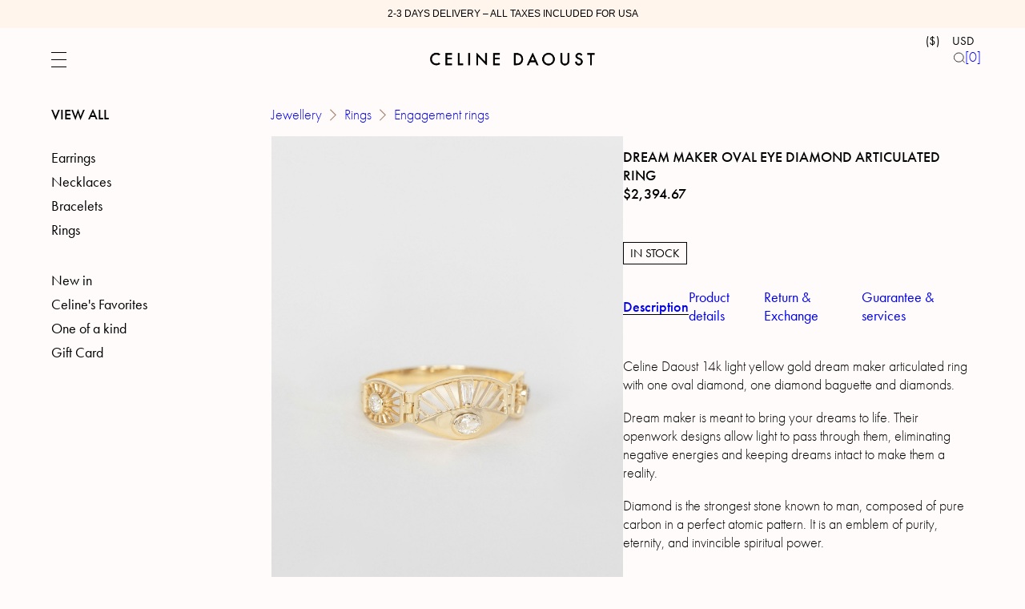

--- FILE ---
content_type: text/html; charset=UTF-8
request_url: https://celinedaoust.com/product/dream-maker-oval-eye-diamond-articulated-ring/
body_size: 39142
content:
<!doctype html><html lang="en-US"><head><meta charset="UTF-8" /><title>
		 Dream maker oval eye diamond articulated ring - Celine Daoust 	</title><meta name="description" content="Passionate Gemstone Fine Jewellery"><meta http-equiv="Content-Type" content="text/html; charset=UTF-8" /><meta http-equiv="X-UA-Compatible" content="IE=edge"><meta name="viewport" content="width=device-width, initial-scale=1.0, maximum-scale=3.0, user-scalable=yes" /><link rel="author" href="https://celinedaoust.com/app/themes/etable/humans.txt" /><link rel="pingback" href="https://celinedaoust.com/wp/xmlrpc.php" /><!-- Calendly link widget begin --><link href="https://assets.calendly.com/assets/external/widget.css" rel="stylesheet"><script src="https://assets.calendly.com/assets/external/widget.js" type="text/javascript" async></script><!-- Calendly link widget end --><meta name='robots' content='noindex, nofollow' /><style>img:is([sizes="auto" i], [sizes^="auto," i]) { contain-intrinsic-size: 3000px 1500px }</style><!-- Google Tag Manager for WordPress by gtm4wp.com --><script data-cfasync="false" data-pagespeed-no-defer>
	var gtm4wp_datalayer_name = "dataLayer";
	var dataLayer = dataLayer || [];
	const gtm4wp_use_sku_instead = false;
	const gtm4wp_currency = 'USD';
	const gtm4wp_product_per_impression = 10;
	const gtm4wp_clear_ecommerce = false;
	const gtm4wp_datalayer_max_timeout = 2000;
</script><!-- End Google Tag Manager for WordPress by gtm4wp.com --><!-- This site is optimized with the Yoast SEO plugin v26.2 - https://yoast.com/wordpress/plugins/seo/ --><meta name="description" content="Add sparkle and a touch of dreaminess to your ring stack with this stunning Celine Daoust Dream Maker Open Eye articulated Ring." /><meta property="og:locale" content="en_US" /><meta property="og:type" content="article" /><meta property="og:title" content="Dream maker oval eye diamond articulated ring - Celine Daoust" /><meta property="og:description" content="Add sparkle and a touch of dreaminess to your ring stack with this stunning Celine Daoust Dream Maker Open Eye articulated Ring." /><meta property="og:url" content="https://celinedaoust.com/product/dream-maker-oval-eye-diamond-articulated-ring/" /><meta property="og:site_name" content="Celine Daoust" /><meta property="article:publisher" content="https://www.facebook.com/celinedaoustjewellery/" /><meta property="article:modified_time" content="2026-01-02T16:24:56+00:00" /><meta property="og:image" content="https://celinedaoust.com/app/uploads/2024/10/2350-01-10_Celine-Daoust_Dream-Maker_Oval-Eye-Diamond-and-Baguette-Diamond-Articulated-Ring_1-scaled.jpg" /><meta property="og:image:width" content="1702" /><meta property="og:image:height" content="2560" /><meta property="og:image:type" content="image/jpeg" /><meta name="twitter:card" content="summary_large_image" /><meta name="twitter:label1" content="Est. reading time" /><meta name="twitter:data1" content="1 minute" /><script type="application/ld+json" class="yoast-schema-graph">{"@context":"https://schema.org","@graph":[{"@type":"WebPage","@id":"https://celinedaoust.com/product/dream-maker-oval-eye-diamond-articulated-ring/","url":"https://celinedaoust.com/product/dream-maker-oval-eye-diamond-articulated-ring/","name":"Dream maker oval eye diamond articulated ring - Celine Daoust","isPartOf":{"@id":"https://celinedaoust.com/#website"},"primaryImageOfPage":{"@id":"https://celinedaoust.com/product/dream-maker-oval-eye-diamond-articulated-ring/#primaryimage"},"image":{"@id":"https://celinedaoust.com/product/dream-maker-oval-eye-diamond-articulated-ring/#primaryimage"},"thumbnailUrl":"https://celinedaoust.com/app/uploads/2024/10/2350-01-10_Celine-Daoust_Dream-Maker_Oval-Eye-Diamond-and-Baguette-Diamond-Articulated-Ring_1-scaled.jpg","datePublished":"2021-01-02T16:20:12+00:00","dateModified":"2026-01-02T16:24:56+00:00","description":"Add sparkle and a touch of dreaminess to your ring stack with this stunning Celine Daoust Dream Maker Open Eye articulated Ring.","breadcrumb":{"@id":"https://celinedaoust.com/product/dream-maker-oval-eye-diamond-articulated-ring/#breadcrumb"},"inLanguage":"en-US","potentialAction":[{"@type":"ReadAction","target":["https://celinedaoust.com/product/dream-maker-oval-eye-diamond-articulated-ring/"]}]},{"@type":"ImageObject","inLanguage":"en-US","@id":"https://celinedaoust.com/product/dream-maker-oval-eye-diamond-articulated-ring/#primaryimage","url":"https://celinedaoust.com/app/uploads/2024/10/2350-01-10_Celine-Daoust_Dream-Maker_Oval-Eye-Diamond-and-Baguette-Diamond-Articulated-Ring_1-scaled.jpg","contentUrl":"https://celinedaoust.com/app/uploads/2024/10/2350-01-10_Celine-Daoust_Dream-Maker_Oval-Eye-Diamond-and-Baguette-Diamond-Articulated-Ring_1-scaled.jpg","width":1702,"height":2560},{"@type":"BreadcrumbList","@id":"https://celinedaoust.com/product/dream-maker-oval-eye-diamond-articulated-ring/#breadcrumb","itemListElement":[{"@type":"ListItem","position":1,"name":"Home","item":"https://celinedaoust.com/"},{"@type":"ListItem","position":2,"name":"Jewellery","item":"https://celinedaoust.com/jewellery/"},{"@type":"ListItem","position":3,"name":"Dream maker oval eye diamond articulated ring"}]},{"@type":"WebSite","@id":"https://celinedaoust.com/#website","url":"https://celinedaoust.com/","name":"Celine Daoust","description":"Passionate Gemstone Fine Jewellery","publisher":{"@id":"https://celinedaoust.com/#organization"},"potentialAction":[{"@type":"SearchAction","target":{"@type":"EntryPoint","urlTemplate":"https://celinedaoust.com/?s={search_term_string}"},"query-input":{"@type":"PropertyValueSpecification","valueRequired":true,"valueName":"search_term_string"}}],"inLanguage":"en-US"},{"@type":"Organization","@id":"https://celinedaoust.com/#organization","name":"Celine Daoust","url":"https://celinedaoust.com/","logo":{"@type":"ImageObject","inLanguage":"en-US","@id":"https://celinedaoust.com/#/schema/logo/image/","url":"https://celinedaoust.com/wp-content/uploads/2020/09/logo.png","contentUrl":"https://celinedaoust.com/wp-content/uploads/2020/09/logo.png","width":350,"height":46,"caption":"Celine Daoust"},"image":{"@id":"https://celinedaoust.com/#/schema/logo/image/"},"sameAs":["https://www.facebook.com/celinedaoustjewellery/","https://www.instagram.com/celinedaoustjewellery/","https://www.pinterest.fr/celinedaoust/"]}]}</script><!-- / Yoast SEO plugin. --><link rel='dns-prefetch' href='//use.typekit.net' /><link rel='stylesheet' id='woocommerce-pdf-frontend-css-css' href='https://celinedaoust.com/app/plugins/woocommerce-pdf-invoice/assets/css/woocommerce-pdf-frontend-css.css?ver=5.0.7' type='text/css' media='all' /><link rel='stylesheet' id='wp-block-library-css' href='https://celinedaoust.com/wp/wp-includes/css/dist/block-library/style.min.css?ver=33f0e4e7015f80bbaef0a37f5019d06d' type='text/css' media='all' /><style id='cloudcatch-splide-carousel-style-inline-css' type='text/css'>
.wp-block-splide-carousel{position:relative;visibility:hidden}.wp-block-splide-carousel .splide__container{box-sizing:border-box;position:relative}.wp-block-splide-carousel .splide__list{backface-visibility:hidden;display:flex;height:100%;margin:0!important;padding:0!important}.wp-block-splide-carousel.is-initialized:not(.is-active) .splide__list{display:block}.wp-block-splide-carousel .splide__pagination{align-items:center;display:flex;flex-wrap:wrap;justify-content:center;margin:0;pointer-events:none}.wp-block-splide-carousel .splide__pagination li{display:inline-block;line-height:1;list-style-type:none;margin:0;pointer-events:auto}.wp-block-splide-carousel:not(.is-overflow) .splide__pagination{display:none}.wp-block-splide-carousel .splide__progress__bar{width:0}.wp-block-splide-carousel.is-initialized,.wp-block-splide-carousel.is-rendered{visibility:visible}.wp-block-splide-carousel .splide__slide{backface-visibility:hidden;box-sizing:border-box;flex-shrink:0;list-style-type:none!important;margin:0;position:relative}.wp-block-splide-carousel .splide__slide img{vertical-align:bottom}.wp-block-splide-carousel .splide__spinner{animation:splide-loading 1s linear infinite;border:2px solid #999;border-left-color:transparent;border-radius:50%;bottom:0;contain:strict;display:inline-block;height:20px;left:0;margin:auto;position:absolute;right:0;top:0;width:20px}.wp-block-splide-carousel .splide__sr{clip:rect(0 0 0 0);border:0;height:1px;margin:-1px;overflow:hidden;padding:0;position:absolute;width:1px}.wp-block-splide-carousel .splide__toggle.is-active .splide__toggle__play,.wp-block-splide-carousel .splide__toggle__pause{display:none}.wp-block-splide-carousel .splide__toggle.is-active .splide__toggle__pause{display:inline}.wp-block-splide-carousel .splide__track{overflow:hidden;position:relative;z-index:0}@keyframes splide-loading{0%{transform:rotate(0)}to{transform:rotate(1turn)}}.wp-block-splide-carousel .splide__track--draggable{-webkit-touch-callout:none;-webkit-user-select:none;-moz-user-select:none;user-select:none}.wp-block-splide-carousel .splide__track--fade>.splide__list>.splide__slide{margin:0!important;opacity:0;z-index:0}.wp-block-splide-carousel .splide__track--fade>.splide__list>.splide__slide.is-active{opacity:1;z-index:1}.wp-block-splide-carousel.splide--rtl{direction:rtl}.wp-block-splide-carousel .splide__track--ttb>.splide__list{display:block}.wp-block-splide-carousel .splide__arrow{align-items:center;background:#ccc;border:0;border-radius:50%;cursor:pointer;display:flex;height:2em;justify-content:center;opacity:.7;padding:0;position:absolute;top:50%;transform:translateY(-50%);width:2em;z-index:1}.wp-block-splide-carousel .splide__arrow svg{fill:#000;height:1.2em;width:1.2em}.wp-block-splide-carousel .splide__arrow:hover:not(:disabled){opacity:.9}.wp-block-splide-carousel .splide__arrow:disabled{opacity:.3}.wp-block-splide-carousel .splide__arrow:focus-visible{outline:3px solid #0bf;outline-offset:3px}.wp-block-splide-carousel .splide__arrow--prev{left:1em}.wp-block-splide-carousel .splide__arrow--prev svg{transform:scaleX(-1)}.wp-block-splide-carousel .splide__arrow--next{right:1em}.wp-block-splide-carousel.is-focus-in .splide__arrow:focus{outline:3px solid #0bf;outline-offset:3px}.wp-block-splide-carousel .splide__pagination{bottom:.5em;left:0;padding:0 1em;position:absolute;right:0;z-index:1}.wp-block-splide-carousel .splide__pagination__page{background:#ccc;border:0;border-radius:50%;display:inline-block;height:8px;margin:3px;opacity:.7;padding:0;position:relative;transition:transform .2s linear;width:8px}.wp-block-splide-carousel .splide__pagination__page.is-active{background:#fff;transform:scale(1.4);z-index:1}.wp-block-splide-carousel .splide__pagination__page:hover{cursor:pointer;opacity:.9}.wp-block-splide-carousel .splide__pagination__page:focus-visible{outline:3px solid #0bf;outline-offset:3px}.wp-block-splide-carousel.is-focus-in .splide__pagination__page:focus{outline:3px solid #0bf;outline-offset:3px}.wp-block-splide-carousel .splide__progress__bar{background:#ccc;height:3px}.wp-block-splide-carousel .splide__slide{-webkit-tap-highlight-color:rgba(0,0,0,0)}.wp-block-splide-carousel .splide__slide:focus{outline:0}@supports(outline-offset:-3px){.wp-block-splide-carousel .splide__slide:focus-visible{outline:3px solid #0bf;outline-offset:-3px}}@media screen and (-ms-high-contrast:none){.wp-block-splide-carousel .splide__slide:focus-visible{border:3px solid #0bf}}@supports(outline-offset:-3px){.wp-block-splide-carousel.is-focus-in .splide__slide:focus{outline:3px solid #0bf;outline-offset:-3px}}@media screen and (-ms-high-contrast:none){.wp-block-splide-carousel.is-focus-in .splide__slide:focus{border:3px solid #0bf}.wp-block-splide-carousel.is-focus-in .splide__track>.splide__list>.splide__slide:focus{border-color:#0bf}}.wp-block-splide-carousel .splide__toggle{cursor:pointer}.wp-block-splide-carousel .splide__toggle:focus-visible{outline:3px solid #0bf;outline-offset:3px}.wp-block-splide-carousel.is-focus-in .splide__toggle:focus{outline:3px solid #0bf;outline-offset:3px}.wp-block-splide-carousel .splide__track--nav>.splide__list>.splide__slide{border:3px solid transparent;cursor:pointer}.wp-block-splide-carousel .splide__track--nav>.splide__list>.splide__slide.is-active{border:3px solid #000}.wp-block-splide-carousel .splide__arrows--rtl .splide__arrow--prev{left:auto;right:1em}.wp-block-splide-carousel .splide__arrows--rtl .splide__arrow--prev svg{transform:scaleX(1)}.wp-block-splide-carousel .splide__arrows--rtl .splide__arrow--next{left:1em;right:auto}.wp-block-splide-carousel .splide__arrows--rtl .splide__arrow--next svg{transform:scaleX(-1)}.wp-block-splide-carousel .splide__arrows--ttb .splide__arrow{left:50%;transform:translate(-50%)}.wp-block-splide-carousel .splide__arrows--ttb .splide__arrow--prev{top:1em}.wp-block-splide-carousel .splide__arrows--ttb .splide__arrow--prev svg{transform:rotate(-90deg)}.wp-block-splide-carousel .splide__arrows--ttb .splide__arrow--next{bottom:1em;top:auto}.wp-block-splide-carousel .splide__arrows--ttb .splide__arrow--next svg{transform:rotate(90deg)}.wp-block-splide-carousel .splide__pagination--ttb{bottom:0;display:flex;flex-direction:column;left:auto;padding:1em 0;right:.5em;top:0}.wp-block-splide-carousel .splide.splide--ttb{padding-bottom:64px;padding-top:64px}.wp-block-splide-carousel .splide__arrows .splide__arrow{height:36px;transition:all .2s linear;width:36px}@media screen and (min-width:782px){.wp-block-splide-carousel .splide__arrows--ltr .splide__arrow--prev{left:calc(-2em - 30px)}.wp-block-splide-carousel .splide__arrows--ltr .splide__arrow--next{right:calc(-2em - 30px)}.wp-block-splide-carousel .splide__arrows--rtl .splide__arrow--prev{left:auto;right:calc(-2em - 30px)}.wp-block-splide-carousel .splide__arrows--rtl .splide__arrow--next{left:calc(-2em - 30px);right:auto}}.wp-block-splide-carousel .splide__arrows--ttb .splide__arrow--prev{top:14px}.wp-block-splide-carousel .splide__arrows--ttb .splide__arrow--next{bottom:14px}.wp-block-splide-carousel .splide__slide{display:flex;flex-direction:column;overflow:hidden}.wp-block-splide-carousel .splide__slide .wp-block-cover:last-child,.wp-block-splide-carousel .splide__slide .wp-block-image:last-child{margin-bottom:0}.wp-block-splide-carousel .splide__slide .wp-block-cover:first-child,.wp-block-splide-carousel .splide__slide .wp-block-image:first-child{margin-top:0}.wp-block-splide-carousel .splide__slide.is-vertically-aligned-center{justify-content:center}.wp-block-splide-carousel .splide__slide.is-vertically-aligned-top{justify-content:flex-start}.wp-block-splide-carousel .splide__slide.is-vertically-aligned-bottom{justify-content:flex-end}.wp-block-splide-carousel .splide__slide-link{bottom:0;left:0;position:absolute;right:0;top:0}.wp-block-splide-carousel .splide__slide-link+.wp-block-image:nth-child(2){margin-top:0}.wp-block-splide-carousel .splide--cover .splide__slide>*,.wp-block-splide-carousel .splide--cover .splide__slide>*>*>.components-placeholder,.wp-block-splide-carousel .splide--cover .splide__slide>*>.wp-block-cover,.wp-block-splide-carousel .splide--cover .splide__slide>*>.wp-block-image,.wp-block-splide-carousel .splide--cover .splide__slide>*>.wp-block-image>div{height:100%}.wp-block-splide-carousel .splide--cover .splide__slide embed,.wp-block-splide-carousel .splide--cover .splide__slide iframe,.wp-block-splide-carousel .splide--cover .splide__slide img,.wp-block-splide-carousel .splide--cover .splide__slide video{height:100%;-o-object-fit:cover;object-fit:cover;-o-object-position:center;object-position:center;width:100%}.wp-block-splide-carousel .splide__pagination{bottom:-24px}.wp-block-splide-carousel .splide__pagination__page{display:block}.wp-block-splide-carousel .splide__pagination__page.is-active{background:#888;transform:scale(1.2)}.wp-block-splide-carousel .splide__controls{align-items:center;display:flex;justify-content:center;margin-top:1rem}.wp-block-splide-carousel .splide__controls .splide__pagination{bottom:auto;left:auto;padding:0;position:relative;transform:none;width:auto}.wp-block-splide-carousel .splide__toggle{align-items:center;background:#ccc;border:none;border-radius:50%;box-shadow:none;display:inline-flex;height:36px;justify-content:center;margin-right:1em;opacity:.7;transition:all .2s linear;width:36px}.wp-block-splide-carousel .splide__toggle svg{fill:#000;height:14px;transition:fill .2s ease;width:14px}.wp-block-splide-carousel .splide__toggle:hover{opacity:.9}.wp-block-splide-carousel .splide__toggle__play{margin-left:2px}.wp-block-splide-carousel .splide__toggle.is-active .wp-block-splide-carousel .splide__toggle__pause{display:inline}

</style><style id='alpaga-accordion-style-inline-css' type='text/css'>
.alpaga-accordion{overflow:hidden;transition:all .3s ease}.alpaga-accordion:after{border-bottom:1px solid #000;content:" ";display:block;height:1px;margin-left:auto;width:calc(100% - 30px)}.alpaga-accordion.has-shadow{box-shadow:0 0 20px rgba(0,0,0,.08)}.alpaga-accordion-header{align-items:center;border-bottom:inherit;border:0!important;cursor:pointer;display:flex;font-weight:500;gap:10px;justify-content:space-between;margin:0;position:relative;transition:all .2s ease}.alpaga-accordion-header:hover{filter:brightness(95%)}.alpaga-accordion-header .alpaga-default-icon,.alpaga-accordion-header .alpaga-icon-preview{align-items:center;display:inline-flex;height:16px;justify-content:center;transition:transform .3s ease;width:16px}.icon-left .alpaga-accordion-header{flex-direction:row-reverse;justify-content:left}.alpaga-accordion-content{font-weight:300;max-height:0;overflow:hidden;padding:0;padding-left:30px!important;transition:all .3s ease-out}.alpaga-accordion:not(.is-open) .alpaga-accordion-content{padding-bottom:0!important;padding-top:0!important}.alpaga-accordion.is-open .alpaga-accordion-content{max-height:100vh;transition:all .4s ease-in-out}.alpaga-accordion.is-open .chevron.alpaga-default-icon{transform:rotate(90deg)}.alpaga-accordion.is-open .alpaga-default-icon.custom{transform:rotate(180deg)}.alpaga-accordion.is-open .plusminus.alpaga-default-icon:before{content:"-"}.alpaga-accordion .chevron.alpaga-default-icon:before{content:"►"}.alpaga-accordion .plusminus.alpaga-default-icon:before{content:"+";font-size:1.2em;font-weight:700}.alpaga-accordion .alpaga-invalid-svg{border-color:#cc1818}

</style><style id='alpaga-card-style-inline-css' type='text/css'>
/*!****************************************************************************************************************************************************************************************************************************************!*\
  !*** css ./node_modules/css-loader/dist/cjs.js??ruleSet[1].rules[4].use[1]!./node_modules/postcss-loader/dist/cjs.js??ruleSet[1].rules[4].use[2]!./node_modules/sass-loader/dist/cjs.js??ruleSet[1].rules[4].use[3]!./src/editor.scss ***!
  \****************************************************************************************************************************************************************************************************************************************/
.wp-block-alpaga-card {
  display: flex;
  flex-direction: column;
  overflow: hidden;
  position: relative;
  height: 100%;
}
.wp-block-alpaga-card.has-background {
  border-radius: 25px;
}
.wp-block-alpaga-card.has-shadow {
  box-shadow: 0px 0px 20px rgba(0, 0, 0, 0.08);
}
.wp-block-alpaga-card .alpaga-card-icon {
  display: flex;
  align-items: center;
  justify-content: left;
  z-index: 10;
  position: relative;
}
.wp-block-alpaga-card .alpaga-card-icon > div {
  width: 60px;
  height: 60px;
  border-radius: 15px;
  line-height: 60px;
  text-align: center;
  display: flex;
  justify-content: center;
  align-items: center;
}
.wp-block-alpaga-card .alpaga-card-icon > div img {
  display: inline;
  max-width: 32px;
  max-height: 32px;
}
.wp-block-alpaga-card .alpaga-card-image {
  width: 100%;
  display: flex;
  justify-content: center;
  overflow: hidden;
}
.wp-block-alpaga-card .alpaga-card-image img {
  width: 100%;
  height: auto;
  display: block;
}
.wp-block-alpaga-card .alpaga-card-image img[style*=object-fit] {
  width: auto;
  margin: 0 auto;
}
.wp-block-alpaga-card .alpaga-card-content-wrapper {
  display: flex;
  flex-direction: column;
}
.wp-block-alpaga-card .alpaga-card-title {
  margin-top: 0;
  margin-bottom: 16px;
  font-size: 25px;
  font-weight: 900;
  line-height: 1em;
}
.wp-block-alpaga-card .alpaga-card-title * {
  line-height: 1em;
}
.wp-block-alpaga-card .alpaga-card-content {
  flex-grow: 1;
  font-size: 16px;
}
.wp-block-alpaga-card .alpaga-card-content p:last-child {
  margin-bottom: 0;
}
.wp-block-alpaga-card.image-position-below-content .alpaga-card-content-wrapper {
  order: 1;
}
.wp-block-alpaga-card.image-position-below-content .alpaga-card-icon {
  order: 2;
  transform: translateY(50%);
}
.wp-block-alpaga-card.image-position-below-content .alpaga-card-image {
  order: 3;
}
.wp-block-alpaga-card.image-position-above-content .alpaga-card-image {
  order: 1;
}
.wp-block-alpaga-card.image-position-above-content .alpaga-card-icon {
  order: 2;
  transform: translateY(-50%);
}
.wp-block-alpaga-card.image-position-above-content .alpaga-card-content-wrapper {
  order: 3;
}

.editor-styles-wrapper .wp-block-alpaga-card {
  display: flex;
  flex-direction: column;
  overflow: hidden;
  position: relative;
}

/*# sourceMappingURL=index.css.map*/
</style><style id='alpaga-columns-style-inline-css' type='text/css'>
/*!****************************************************************************************************************************************************************************************************************************************!*\
  !*** css ./node_modules/css-loader/dist/cjs.js??ruleSet[1].rules[4].use[1]!./node_modules/postcss-loader/dist/cjs.js??ruleSet[1].rules[4].use[2]!./node_modules/sass-loader/dist/cjs.js??ruleSet[1].rules[4].use[3]!./src/editor.scss ***!
  \****************************************************************************************************************************************************************************************************************************************/
.alpaga-columns-container {
  width: 100%;
  margin-left: auto;
  margin-right: auto;
}

.alpaga-column {
  min-width: 0;
}

/*# sourceMappingURL=index.css.map*/
</style><style id='alpaga-section-style-inline-css' type='text/css'>
/*!****************************************************************************************************************************************************************************************************************************************!*\
  !*** css ./node_modules/css-loader/dist/cjs.js??ruleSet[1].rules[4].use[1]!./node_modules/postcss-loader/dist/cjs.js??ruleSet[1].rules[4].use[2]!./node_modules/sass-loader/dist/cjs.js??ruleSet[1].rules[4].use[3]!./src/editor.scss ***!
  \****************************************************************************************************************************************************************************************************************************************/
.alpaga-section-container {
  width: 100%;
}
.alpaga-section-container[data-parent].has-background.has-mask {
  position: relative;
  background: transparent !important;
  margin-top: 50px;
  margin-bottom: 50px;
  padding: 160px 0;
}
.alpaga-section-container[data-parent].has-background.has-mask.pull-down {
  margin-top: 0px !important;
  padding-bottom: 0px;
}
.alpaga-section-container[data-parent].has-background.has-mask.pull-down:after {
  content: " ";
  background: #f6eddf;
  display: block;
  width: 100%;
  height: 150px;
  position: absolute;
  bottom: -50px;
}
.alpaga-section-container[data-parent].has-background.has-mask.pull-down > .alpaga-section-container {
  -webkit-mask-position: top center;
  mask-position: top center;
}
.alpaga-section-container[data-parent].has-background.has-mask > .alpaga-section-container {
  position: absolute;
  top: 0;
  left: 0;
  width: 100%;
  height: 100%;
  z-index: 1;
  z-index: 1;
  -webkit-mask-image: url(/app/themes/etable/app/blocks/section/dist/images/mask-section.73855013.png);
  mask-image: url(/app/themes/etable/app/blocks/section/dist/images/mask-section.73855013.png);
  -webkit-mask-size: 100% 100%; /* Ajuste la taille du masque */
  mask-size: 100% 100%;
  -webkit-mask-position: bottom center;
  mask-position: bottom center;
  -webkit-mask-repeat: no-repeat;
  mask-repeat: no-repeat;
}
.alpaga-section-container[data-parent].has-background.has-mask > .alpaga-section-container + div {
  position: relative;
  z-index: 2;
}

/*# sourceMappingURL=index.css.map*/
</style><style id='gbvc-styles-inline-css' type='text/css'>
@media screen and (max-width: 600px) {.gbvc-hide-on-mobile {display: none !important}}@media screen and (min-width: 601px) and (max-width: 1050px) {.gbvc-hide-on-tablet {display: none !important}}@media screen and (min-width: 1051px) {.gbvc-hide-on-desktop {display: none !important}}body.logged-in .gbvc-hide-for-logged-in {display: none !important;}body:not(.logged-in) .gbvc-hide-for-non-logged-in {display: none !important;}
</style><style id='global-styles-inline-css' type='text/css'>
:root{--wp--preset--aspect-ratio--square: 1;--wp--preset--aspect-ratio--4-3: 4/3;--wp--preset--aspect-ratio--3-4: 3/4;--wp--preset--aspect-ratio--3-2: 3/2;--wp--preset--aspect-ratio--2-3: 2/3;--wp--preset--aspect-ratio--16-9: 16/9;--wp--preset--aspect-ratio--9-16: 9/16;--wp--preset--color--black: #000000;--wp--preset--color--cyan-bluish-gray: #abb8c3;--wp--preset--color--white: #ffffff;--wp--preset--color--pale-pink: #f78da7;--wp--preset--color--vivid-red: #cf2e2e;--wp--preset--color--luminous-vivid-orange: #ff6900;--wp--preset--color--luminous-vivid-amber: #fcb900;--wp--preset--color--light-green-cyan: #7bdcb5;--wp--preset--color--vivid-green-cyan: #00d084;--wp--preset--color--pale-cyan-blue: #8ed1fc;--wp--preset--color--vivid-cyan-blue: #0693e3;--wp--preset--color--vivid-purple: #9b51e0;--wp--preset--color--color-1: var(--global--body-color-1);--wp--preset--color--color-2: var(--global--body-color-2);--wp--preset--color--color-3: var(--global--body-color-3);--wp--preset--gradient--vivid-cyan-blue-to-vivid-purple: linear-gradient(135deg,rgba(6,147,227,1) 0%,rgb(155,81,224) 100%);--wp--preset--gradient--light-green-cyan-to-vivid-green-cyan: linear-gradient(135deg,rgb(122,220,180) 0%,rgb(0,208,130) 100%);--wp--preset--gradient--luminous-vivid-amber-to-luminous-vivid-orange: linear-gradient(135deg,rgba(252,185,0,1) 0%,rgba(255,105,0,1) 100%);--wp--preset--gradient--luminous-vivid-orange-to-vivid-red: linear-gradient(135deg,rgba(255,105,0,1) 0%,rgb(207,46,46) 100%);--wp--preset--gradient--very-light-gray-to-cyan-bluish-gray: linear-gradient(135deg,rgb(238,238,238) 0%,rgb(169,184,195) 100%);--wp--preset--gradient--cool-to-warm-spectrum: linear-gradient(135deg,rgb(74,234,220) 0%,rgb(151,120,209) 20%,rgb(207,42,186) 40%,rgb(238,44,130) 60%,rgb(251,105,98) 80%,rgb(254,248,76) 100%);--wp--preset--gradient--blush-light-purple: linear-gradient(135deg,rgb(255,206,236) 0%,rgb(152,150,240) 100%);--wp--preset--gradient--blush-bordeaux: linear-gradient(135deg,rgb(254,205,165) 0%,rgb(254,45,45) 50%,rgb(107,0,62) 100%);--wp--preset--gradient--luminous-dusk: linear-gradient(135deg,rgb(255,203,112) 0%,rgb(199,81,192) 50%,rgb(65,88,208) 100%);--wp--preset--gradient--pale-ocean: linear-gradient(135deg,rgb(255,245,203) 0%,rgb(182,227,212) 50%,rgb(51,167,181) 100%);--wp--preset--gradient--electric-grass: linear-gradient(135deg,rgb(202,248,128) 0%,rgb(113,206,126) 100%);--wp--preset--gradient--midnight: linear-gradient(135deg,rgb(2,3,129) 0%,rgb(40,116,252) 100%);--wp--preset--font-size--small: 13px;--wp--preset--font-size--medium: 20px;--wp--preset--font-size--large: 36px;--wp--preset--font-size--x-large: 42px;--wp--preset--font-size--cda-default: var(--global--font-size-base);--wp--preset--font-size--cda-x-small: var(--global--font-size-x-small);--wp--preset--font-size--cda-small: var(--global--font-size-small);--wp--preset--font-size--cda-medium: var(--global--font-size-medium);--wp--preset--font-size--cda-large: var(--global--font-size-large);--wp--preset--font-size--cda-x-large: var(--global--font-size-x-large);--wp--preset--spacing--20: 0.44rem;--wp--preset--spacing--30: 0.67rem;--wp--preset--spacing--40: 1rem;--wp--preset--spacing--50: 1.5rem;--wp--preset--spacing--60: 2.25rem;--wp--preset--spacing--70: 3.38rem;--wp--preset--spacing--80: 5.06rem;--wp--preset--spacing--x-small: var(--global--spacing-x-small);--wp--preset--spacing--small: var(--global--spacing-small);--wp--preset--spacing--intermediate: var(--global--spacing-intermediate);--wp--preset--spacing--normal: var(--global--spacing-normal);--wp--preset--spacing--medium: var(--global--spacing-medium);--wp--preset--spacing--large: var(--global--spacing-large);--wp--preset--spacing--x-large: var(--global--spacing-x-large);--wp--preset--shadow--natural: 6px 6px 9px rgba(0, 0, 0, 0.2);--wp--preset--shadow--deep: 12px 12px 50px rgba(0, 0, 0, 0.4);--wp--preset--shadow--sharp: 6px 6px 0px rgba(0, 0, 0, 0.2);--wp--preset--shadow--outlined: 6px 6px 0px -3px rgba(255, 255, 255, 1), 6px 6px rgba(0, 0, 0, 1);--wp--preset--shadow--crisp: 6px 6px 0px rgba(0, 0, 0, 1);}:where(body) { margin: 0; }.wp-site-blocks > .alignleft { float: left; margin-right: 2em; }.wp-site-blocks > .alignright { float: right; margin-left: 2em; }.wp-site-blocks > .aligncenter { justify-content: center; margin-left: auto; margin-right: auto; }:where(.wp-site-blocks) > * { margin-block-start: var(--global--spacing-intermediate); margin-block-end: 0; }:where(.wp-site-blocks) > :first-child { margin-block-start: 0; }:where(.wp-site-blocks) > :last-child { margin-block-end: 0; }:root { --wp--style--block-gap: var(--global--spacing-intermediate); }:root :where(.is-layout-flow) > :first-child{margin-block-start: 0;}:root :where(.is-layout-flow) > :last-child{margin-block-end: 0;}:root :where(.is-layout-flow) > *{margin-block-start: var(--global--spacing-intermediate);margin-block-end: 0;}:root :where(.is-layout-constrained) > :first-child{margin-block-start: 0;}:root :where(.is-layout-constrained) > :last-child{margin-block-end: 0;}:root :where(.is-layout-constrained) > *{margin-block-start: var(--global--spacing-intermediate);margin-block-end: 0;}:root :where(.is-layout-flex){gap: var(--global--spacing-intermediate);}:root :where(.is-layout-grid){gap: var(--global--spacing-intermediate);}.is-layout-flow > .alignleft{float: left;margin-inline-start: 0;margin-inline-end: 2em;}.is-layout-flow > .alignright{float: right;margin-inline-start: 2em;margin-inline-end: 0;}.is-layout-flow > .aligncenter{margin-left: auto !important;margin-right: auto !important;}.is-layout-constrained > .alignleft{float: left;margin-inline-start: 0;margin-inline-end: 2em;}.is-layout-constrained > .alignright{float: right;margin-inline-start: 2em;margin-inline-end: 0;}.is-layout-constrained > .aligncenter{margin-left: auto !important;margin-right: auto !important;}.is-layout-constrained > :where(:not(.alignleft):not(.alignright):not(.alignfull)){margin-left: auto !important;margin-right: auto !important;}body .is-layout-flex{display: flex;}.is-layout-flex{flex-wrap: wrap;align-items: center;}.is-layout-flex > :is(*, div){margin: 0;}body .is-layout-grid{display: grid;}.is-layout-grid > :is(*, div){margin: 0;}body{font-family: Futura Std;padding-top: 0px;padding-right: 0px;padding-bottom: 0px;padding-left: 0px;}a:where(:not(.wp-element-button)){color: var(--global--body-link-color);text-decoration: underline;}h1{font-size: var(--global--font-size-large);font-weight: 500;}h2{font-size: var(--global--font-size-large);font-weight: 500;}h3{font-size: var(--global--font-size-medium);font-weight: 500;}h4{font-size: var(--global--font-size-medium);font-weight: 500;}h5{font-size: var(--global--font-size-medium);font-weight: 500;}h6{font-size: var(--global--font-size-base);font-weight: 400;}:root :where(.wp-element-button, .wp-block-button__link){background-color: #32373c;border-width: 0;color: #fff;font-family: inherit;font-size: inherit;line-height: inherit;padding: calc(0.667em + 2px) calc(1.333em + 2px);text-decoration: none;}.has-black-color{color: var(--wp--preset--color--black) !important;}.has-cyan-bluish-gray-color{color: var(--wp--preset--color--cyan-bluish-gray) !important;}.has-white-color{color: var(--wp--preset--color--white) !important;}.has-pale-pink-color{color: var(--wp--preset--color--pale-pink) !important;}.has-vivid-red-color{color: var(--wp--preset--color--vivid-red) !important;}.has-luminous-vivid-orange-color{color: var(--wp--preset--color--luminous-vivid-orange) !important;}.has-luminous-vivid-amber-color{color: var(--wp--preset--color--luminous-vivid-amber) !important;}.has-light-green-cyan-color{color: var(--wp--preset--color--light-green-cyan) !important;}.has-vivid-green-cyan-color{color: var(--wp--preset--color--vivid-green-cyan) !important;}.has-pale-cyan-blue-color{color: var(--wp--preset--color--pale-cyan-blue) !important;}.has-vivid-cyan-blue-color{color: var(--wp--preset--color--vivid-cyan-blue) !important;}.has-vivid-purple-color{color: var(--wp--preset--color--vivid-purple) !important;}.has-color-1-color{color: var(--wp--preset--color--color-1) !important;}.has-color-2-color{color: var(--wp--preset--color--color-2) !important;}.has-color-3-color{color: var(--wp--preset--color--color-3) !important;}.has-black-background-color{background-color: var(--wp--preset--color--black) !important;}.has-cyan-bluish-gray-background-color{background-color: var(--wp--preset--color--cyan-bluish-gray) !important;}.has-white-background-color{background-color: var(--wp--preset--color--white) !important;}.has-pale-pink-background-color{background-color: var(--wp--preset--color--pale-pink) !important;}.has-vivid-red-background-color{background-color: var(--wp--preset--color--vivid-red) !important;}.has-luminous-vivid-orange-background-color{background-color: var(--wp--preset--color--luminous-vivid-orange) !important;}.has-luminous-vivid-amber-background-color{background-color: var(--wp--preset--color--luminous-vivid-amber) !important;}.has-light-green-cyan-background-color{background-color: var(--wp--preset--color--light-green-cyan) !important;}.has-vivid-green-cyan-background-color{background-color: var(--wp--preset--color--vivid-green-cyan) !important;}.has-pale-cyan-blue-background-color{background-color: var(--wp--preset--color--pale-cyan-blue) !important;}.has-vivid-cyan-blue-background-color{background-color: var(--wp--preset--color--vivid-cyan-blue) !important;}.has-vivid-purple-background-color{background-color: var(--wp--preset--color--vivid-purple) !important;}.has-color-1-background-color{background-color: var(--wp--preset--color--color-1) !important;}.has-color-2-background-color{background-color: var(--wp--preset--color--color-2) !important;}.has-color-3-background-color{background-color: var(--wp--preset--color--color-3) !important;}.has-black-border-color{border-color: var(--wp--preset--color--black) !important;}.has-cyan-bluish-gray-border-color{border-color: var(--wp--preset--color--cyan-bluish-gray) !important;}.has-white-border-color{border-color: var(--wp--preset--color--white) !important;}.has-pale-pink-border-color{border-color: var(--wp--preset--color--pale-pink) !important;}.has-vivid-red-border-color{border-color: var(--wp--preset--color--vivid-red) !important;}.has-luminous-vivid-orange-border-color{border-color: var(--wp--preset--color--luminous-vivid-orange) !important;}.has-luminous-vivid-amber-border-color{border-color: var(--wp--preset--color--luminous-vivid-amber) !important;}.has-light-green-cyan-border-color{border-color: var(--wp--preset--color--light-green-cyan) !important;}.has-vivid-green-cyan-border-color{border-color: var(--wp--preset--color--vivid-green-cyan) !important;}.has-pale-cyan-blue-border-color{border-color: var(--wp--preset--color--pale-cyan-blue) !important;}.has-vivid-cyan-blue-border-color{border-color: var(--wp--preset--color--vivid-cyan-blue) !important;}.has-vivid-purple-border-color{border-color: var(--wp--preset--color--vivid-purple) !important;}.has-color-1-border-color{border-color: var(--wp--preset--color--color-1) !important;}.has-color-2-border-color{border-color: var(--wp--preset--color--color-2) !important;}.has-color-3-border-color{border-color: var(--wp--preset--color--color-3) !important;}.has-vivid-cyan-blue-to-vivid-purple-gradient-background{background: var(--wp--preset--gradient--vivid-cyan-blue-to-vivid-purple) !important;}.has-light-green-cyan-to-vivid-green-cyan-gradient-background{background: var(--wp--preset--gradient--light-green-cyan-to-vivid-green-cyan) !important;}.has-luminous-vivid-amber-to-luminous-vivid-orange-gradient-background{background: var(--wp--preset--gradient--luminous-vivid-amber-to-luminous-vivid-orange) !important;}.has-luminous-vivid-orange-to-vivid-red-gradient-background{background: var(--wp--preset--gradient--luminous-vivid-orange-to-vivid-red) !important;}.has-very-light-gray-to-cyan-bluish-gray-gradient-background{background: var(--wp--preset--gradient--very-light-gray-to-cyan-bluish-gray) !important;}.has-cool-to-warm-spectrum-gradient-background{background: var(--wp--preset--gradient--cool-to-warm-spectrum) !important;}.has-blush-light-purple-gradient-background{background: var(--wp--preset--gradient--blush-light-purple) !important;}.has-blush-bordeaux-gradient-background{background: var(--wp--preset--gradient--blush-bordeaux) !important;}.has-luminous-dusk-gradient-background{background: var(--wp--preset--gradient--luminous-dusk) !important;}.has-pale-ocean-gradient-background{background: var(--wp--preset--gradient--pale-ocean) !important;}.has-electric-grass-gradient-background{background: var(--wp--preset--gradient--electric-grass) !important;}.has-midnight-gradient-background{background: var(--wp--preset--gradient--midnight) !important;}.has-small-font-size{font-size: var(--wp--preset--font-size--small) !important;}.has-medium-font-size{font-size: var(--wp--preset--font-size--medium) !important;}.has-large-font-size{font-size: var(--wp--preset--font-size--large) !important;}.has-x-large-font-size{font-size: var(--wp--preset--font-size--x-large) !important;}.has-cda-default-font-size{font-size: var(--wp--preset--font-size--cda-default) !important;}.has-cda-x-small-font-size{font-size: var(--wp--preset--font-size--cda-x-small) !important;}.has-cda-small-font-size{font-size: var(--wp--preset--font-size--cda-small) !important;}.has-cda-medium-font-size{font-size: var(--wp--preset--font-size--cda-medium) !important;}.has-cda-large-font-size{font-size: var(--wp--preset--font-size--cda-large) !important;}.has-cda-x-large-font-size{font-size: var(--wp--preset--font-size--cda-x-large) !important;}
:root :where(.wp-block-pullquote){font-size: 1.5em;line-height: 1.6;}
</style><style id='woocommerce-inline-inline-css' type='text/css'>
.woocommerce form .form-row .required { visibility: visible; }
</style><link rel='stylesheet' id='dashicons-css' href='https://celinedaoust.com/wp/wp-includes/css/dashicons.min.css?ver=33f0e4e7015f80bbaef0a37f5019d06d' type='text/css' media='all' /><link rel='stylesheet' id='woocommerce-addons-css-css' href='https://celinedaoust.com/app/plugins/woocommerce-product-addons/assets/css/frontend/frontend.css?ver=8.1.0' type='text/css' media='all' /><link rel='stylesheet' id='brands-styles-css' href='https://celinedaoust.com/app/plugins/woocommerce/assets/css/brands.css?ver=10.3.4' type='text/css' media='all' /><link rel='stylesheet' id='mollie-gateway-icons-css' href='https://celinedaoust.com/app/plugins/mollie/public/css/mollie-gateway-icons.min.css?ver=1748955602' type='text/css' media='screen' /><link rel='stylesheet' id='etable-font-css' href='https://use.typekit.net/tnn7aep.css?ver=33f0e4e7015f80bbaef0a37f5019d06d' type='text/css' media='all' /><link rel='stylesheet' id='etable-style-css' href='https://celinedaoust.com/app/themes/etable/static/css/app.bundle.css?ver=1769367094' type='text/css' media='all' /><style id='etable-style-inline-css' type='text/css'>
:root{--font-size-base:18px;--global--font-size-base:18px;--font-size-x-small:13px;--global--font-size-x-small:13px;--font-size-small:15px;--global--font-size-small:15px;--font-size-medium:25px;--global--font-size-medium:25px;--font-size-large:30px;--global--font-size-large:30px;--font-size-x-large:40px;--global--font-size-x-large:40px;--main-color:#000000;--global--body-color-1:#000000;--global--body-color-2:#fff5ed;--secondary-color:#fff5ed;--global--body-color-3:#ad8771;--third-color:#ad8771;--global--body-link-color:#000000;--link-color:#000000;--global--store-notice-background-color:#2d4b38;--global--store-notice-text-color:#fffdf9;--global--spacing-x-small:5px;--global--spacing-small:5px;--global--spacing-intermediate:27px;--global--spacing-normal:33px;--global--spacing-medium:40px;--global--spacing-large:50px;--global--spacing-x-large:90px}@media screen and (max-width:700px){:root{--global--spacing-x-small:5px;--global--spacing-small:10px;--global--spacing-intermediate:15px;--global--spacing-normal:15px;--global--spacing-medium:30px;--global--spacing-large:40px;--global--spacing-x-large:50px;--font-size-base:16px;--global--font-size-base:16px;--font-size-x-small:10px;--global--font-size-x-small:10px;--font-size-small:15px;--global--font-size-small:15px;--font-size-medium:18px;--global--font-size-medium:18px;--font-size-large:20px;--global--font-size-large:20px;--font-size-x-large:40px;--global--font-size-x-large:40px}}
</style><script type="text/template" id="tmpl-variation-template"><div class="woocommerce-variation-description">{{{ data.variation.variation_description }}}</div><div class="woocommerce-variation-price">{{{ data.variation.price_html }}}</div><div class="woocommerce-variation-availability">{{{ data.variation.availability_html }}}</div></script><script type="text/template" id="tmpl-unavailable-variation-template"><p role="alert">Sorry, this product is unavailable. Please choose a different combination.</p></script><script type="text/javascript" src="https://celinedaoust.com/wp/wp-includes/js/jquery/jquery.min.js?ver=3.7.1" id="jquery-core-js"></script><script type="text/javascript" src="https://celinedaoust.com/wp/wp-includes/js/jquery/jquery-migrate.min.js?ver=3.4.1" id="jquery-migrate-js"></script><script type="text/javascript" src="https://celinedaoust.com/wp/wp-includes/js/underscore.min.js?ver=1.13.7" id="underscore-js"></script><script type="text/javascript" id="wp-util-js-extra">
/* <![CDATA[ */
var _wpUtilSettings = {"ajax":{"url":"\/wp\/wp-admin\/admin-ajax.php"}};
/* ]]> */
</script><script type="text/javascript" src="https://celinedaoust.com/wp/wp-includes/js/wp-util.min.js?ver=33f0e4e7015f80bbaef0a37f5019d06d" id="wp-util-js"></script><script type="text/javascript" src="https://celinedaoust.com/app/plugins/woocommerce/assets/js/jquery-blockui/jquery.blockUI.min.js?ver=2.7.0-wc.10.3.4" id="wc-jquery-blockui-js" data-wp-strategy="defer"></script><script type="text/javascript" id="wc-add-to-cart-js-extra">
/* <![CDATA[ */
var wc_add_to_cart_params = {"ajax_url":"\/wp\/wp-admin\/admin-ajax.php","wc_ajax_url":"\/?wc-ajax=%%endpoint%%","i18n_view_cart":"View cart","cart_url":"https:\/\/celinedaoust.com\/cart\/","is_cart":"","cart_redirect_after_add":"no"};
/* ]]> */
</script><script type="text/javascript" src="https://celinedaoust.com/app/plugins/woocommerce/assets/js/frontend/add-to-cart.min.js?ver=10.3.4" id="wc-add-to-cart-js" defer="defer" data-wp-strategy="defer"></script><script type="text/javascript" id="wc-single-product-js-extra">
/* <![CDATA[ */
var wc_single_product_params = {"i18n_required_rating_text":"Please select a rating","i18n_rating_options":["1 of 5 stars","2 of 5 stars","3 of 5 stars","4 of 5 stars","5 of 5 stars"],"i18n_product_gallery_trigger_text":"View full-screen image gallery","review_rating_required":"yes","flexslider":{"rtl":false,"animation":"slide","smoothHeight":true,"directionNav":false,"controlNav":"thumbnails","slideshow":false,"animationSpeed":500,"animationLoop":false,"allowOneSlide":false},"zoom_enabled":"","zoom_options":[],"photoswipe_enabled":"","photoswipe_options":{"shareEl":false,"closeOnScroll":false,"history":false,"hideAnimationDuration":0,"showAnimationDuration":0},"flexslider_enabled":""};
/* ]]> */
</script><script type="text/javascript" src="https://celinedaoust.com/app/plugins/woocommerce/assets/js/frontend/single-product.min.js?ver=10.3.4" id="wc-single-product-js" defer="defer" data-wp-strategy="defer"></script><script type="text/javascript" src="https://celinedaoust.com/app/plugins/woocommerce/assets/js/js-cookie/js.cookie.min.js?ver=2.1.4-wc.10.3.4" id="wc-js-cookie-js" defer="defer" data-wp-strategy="defer"></script><script type="text/javascript" id="woocommerce-js-extra">
/* <![CDATA[ */
var woocommerce_params = {"ajax_url":"\/wp\/wp-admin\/admin-ajax.php","wc_ajax_url":"\/?wc-ajax=%%endpoint%%","i18n_password_show":"Show password","i18n_password_hide":"Hide password"};
/* ]]> */
</script><script type="text/javascript" src="https://celinedaoust.com/app/plugins/woocommerce/assets/js/frontend/woocommerce.min.js?ver=10.3.4" id="woocommerce-js" defer="defer" data-wp-strategy="defer"></script><script type="text/javascript" src="https://celinedaoust.com/app/plugins/woocommerce/assets/js/dompurify/purify.min.js?ver=10.3.4" id="wc-dompurify-js" defer="defer" data-wp-strategy="defer"></script><script type="text/javascript" src="https://celinedaoust.com/app/plugins/woocommerce/assets/js/jquery-tiptip/jquery.tipTip.min.js?ver=10.3.4" id="wc-jquery-tiptip-js" defer="defer" data-wp-strategy="defer"></script><script type="text/javascript" id="wc-country-select-js-extra">
/* <![CDATA[ */
var wc_country_select_params = {"countries":"{\"AR\":{\"C\":\"Ciudad Aut\\u00f3noma de Buenos Aires\",\"B\":\"Buenos Aires\",\"K\":\"Catamarca\",\"H\":\"Chaco\",\"U\":\"Chubut\",\"X\":\"C\\u00f3rdoba\",\"W\":\"Corrientes\",\"E\":\"Entre R\\u00edos\",\"P\":\"Formosa\",\"Y\":\"Jujuy\",\"L\":\"La Pampa\",\"F\":\"La Rioja\",\"M\":\"Mendoza\",\"N\":\"Misiones\",\"Q\":\"Neuqu\\u00e9n\",\"R\":\"R\\u00edo Negro\",\"A\":\"Salta\",\"J\":\"San Juan\",\"D\":\"San Luis\",\"Z\":\"Santa Cruz\",\"S\":\"Santa Fe\",\"G\":\"Santiago del Estero\",\"V\":\"Tierra del Fuego\",\"T\":\"Tucum\\u00e1n\"},\"AU\":{\"ACT\":\"Australian Capital Territory\",\"NSW\":\"New South Wales\",\"NT\":\"Northern Territory\",\"QLD\":\"Queensland\",\"SA\":\"South Australia\",\"TAS\":\"Tasmania\",\"VIC\":\"Victoria\",\"WA\":\"Western Australia\"},\"AT\":[],\"BE\":[],\"BG\":{\"BG-01\":\"Blagoevgrad\",\"BG-02\":\"Burgas\",\"BG-08\":\"Dobrich\",\"BG-07\":\"Gabrovo\",\"BG-26\":\"Haskovo\",\"BG-09\":\"Kardzhali\",\"BG-10\":\"Kyustendil\",\"BG-11\":\"Lovech\",\"BG-12\":\"Montana\",\"BG-13\":\"Pazardzhik\",\"BG-14\":\"Pernik\",\"BG-15\":\"Pleven\",\"BG-16\":\"Plovdiv\",\"BG-17\":\"Razgrad\",\"BG-18\":\"Ruse\",\"BG-27\":\"Shumen\",\"BG-19\":\"Silistra\",\"BG-20\":\"Sliven\",\"BG-21\":\"Smolyan\",\"BG-23\":\"Sofia District\",\"BG-22\":\"Sofia\",\"BG-24\":\"Stara Zagora\",\"BG-25\":\"Targovishte\",\"BG-03\":\"Varna\",\"BG-04\":\"Veliko Tarnovo\",\"BG-05\":\"Vidin\",\"BG-06\":\"Vratsa\",\"BG-28\":\"Yambol\"},\"CA\":{\"AB\":\"Alberta\",\"BC\":\"British Columbia\",\"MB\":\"Manitoba\",\"NB\":\"New Brunswick\",\"NL\":\"Newfoundland and Labrador\",\"NT\":\"Northwest Territories\",\"NS\":\"Nova Scotia\",\"NU\":\"Nunavut\",\"ON\":\"Ontario\",\"PE\":\"Prince Edward Island\",\"QC\":\"Quebec\",\"SK\":\"Saskatchewan\",\"YT\":\"Yukon Territory\"},\"CL\":{\"CL-AI\":\"Ais\\u00e9n del General Carlos Iba\\u00f1ez del Campo\",\"CL-AN\":\"Antofagasta\",\"CL-AP\":\"Arica y Parinacota\",\"CL-AR\":\"La Araucan\\u00eda\",\"CL-AT\":\"Atacama\",\"CL-BI\":\"Biob\\u00edo\",\"CL-CO\":\"Coquimbo\",\"CL-LI\":\"Libertador General Bernardo O'Higgins\",\"CL-LL\":\"Los Lagos\",\"CL-LR\":\"Los R\\u00edos\",\"CL-MA\":\"Magallanes\",\"CL-ML\":\"Maule\",\"CL-NB\":\"\\u00d1uble\",\"CL-RM\":\"Regi\\u00f3n Metropolitana de Santiago\",\"CL-TA\":\"Tarapac\\u00e1\",\"CL-VS\":\"Valpara\\u00edso\"},\"HR\":{\"HR-01\":\"Zagreb County\",\"HR-02\":\"Krapina-Zagorje County\",\"HR-03\":\"Sisak-Moslavina County\",\"HR-04\":\"Karlovac County\",\"HR-05\":\"Vara\\u017edin County\",\"HR-06\":\"Koprivnica-Kri\\u017eevci County\",\"HR-07\":\"Bjelovar-Bilogora County\",\"HR-08\":\"Primorje-Gorski Kotar County\",\"HR-09\":\"Lika-Senj County\",\"HR-10\":\"Virovitica-Podravina County\",\"HR-11\":\"Po\\u017eega-Slavonia County\",\"HR-12\":\"Brod-Posavina County\",\"HR-13\":\"Zadar County\",\"HR-14\":\"Osijek-Baranja County\",\"HR-15\":\"\\u0160ibenik-Knin County\",\"HR-16\":\"Vukovar-Srijem County\",\"HR-17\":\"Split-Dalmatia County\",\"HR-18\":\"Istria County\",\"HR-19\":\"Dubrovnik-Neretva County\",\"HR-20\":\"Me\\u0111imurje County\",\"HR-21\":\"Zagreb City\"},\"CZ\":[],\"DK\":[],\"EE\":[],\"FI\":[],\"FR\":[],\"DE\":{\"DE-BW\":\"Baden-W\\u00fcrttemberg\",\"DE-BY\":\"Bavaria\",\"DE-BE\":\"Berlin\",\"DE-BB\":\"Brandenburg\",\"DE-HB\":\"Bremen\",\"DE-HH\":\"Hamburg\",\"DE-HE\":\"Hesse\",\"DE-MV\":\"Mecklenburg-Vorpommern\",\"DE-NI\":\"Lower Saxony\",\"DE-NW\":\"North Rhine-Westphalia\",\"DE-RP\":\"Rhineland-Palatinate\",\"DE-SL\":\"Saarland\",\"DE-SN\":\"Saxony\",\"DE-ST\":\"Saxony-Anhalt\",\"DE-SH\":\"Schleswig-Holstein\",\"DE-TH\":\"Thuringia\"},\"GR\":{\"I\":\"Attica\",\"A\":\"East Macedonia and Thrace\",\"B\":\"Central Macedonia\",\"C\":\"West Macedonia\",\"D\":\"Epirus\",\"E\":\"Thessaly\",\"F\":\"Ionian Islands\",\"G\":\"West Greece\",\"H\":\"Central Greece\",\"J\":\"Peloponnese\",\"K\":\"North Aegean\",\"L\":\"South Aegean\",\"M\":\"Crete\"},\"HK\":{\"HONG KONG\":\"Hong Kong Island\",\"KOWLOON\":\"Kowloon\",\"NEW TERRITORIES\":\"New Territories\"},\"HU\":{\"BK\":\"B\\u00e1cs-Kiskun\",\"BE\":\"B\\u00e9k\\u00e9s\",\"BA\":\"Baranya\",\"BZ\":\"Borsod-Aba\\u00faj-Zempl\\u00e9n\",\"BU\":\"Budapest\",\"CS\":\"Csongr\\u00e1d-Csan\\u00e1d\",\"FE\":\"Fej\\u00e9r\",\"GS\":\"Gy\\u0151r-Moson-Sopron\",\"HB\":\"Hajd\\u00fa-Bihar\",\"HE\":\"Heves\",\"JN\":\"J\\u00e1sz-Nagykun-Szolnok\",\"KE\":\"Kom\\u00e1rom-Esztergom\",\"NO\":\"N\\u00f3gr\\u00e1d\",\"PE\":\"Pest\",\"SO\":\"Somogy\",\"SZ\":\"Szabolcs-Szatm\\u00e1r-Bereg\",\"TO\":\"Tolna\",\"VA\":\"Vas\",\"VE\":\"Veszpr\\u00e9m\",\"ZA\":\"Zala\"},\"IS\":[],\"IE\":{\"CW\":\"Carlow\",\"CN\":\"Cavan\",\"CE\":\"Clare\",\"CO\":\"Cork\",\"DL\":\"Donegal\",\"D\":\"Dublin\",\"G\":\"Galway\",\"KY\":\"Kerry\",\"KE\":\"Kildare\",\"KK\":\"Kilkenny\",\"LS\":\"Laois\",\"LM\":\"Leitrim\",\"LK\":\"Limerick\",\"LD\":\"Longford\",\"LH\":\"Louth\",\"MO\":\"Mayo\",\"MH\":\"Meath\",\"MN\":\"Monaghan\",\"OY\":\"Offaly\",\"RN\":\"Roscommon\",\"SO\":\"Sligo\",\"TA\":\"Tipperary\",\"WD\":\"Waterford\",\"WH\":\"Westmeath\",\"WX\":\"Wexford\",\"WW\":\"Wicklow\"},\"IL\":[],\"IT\":{\"AG\":\"Agrigento\",\"AL\":\"Alessandria\",\"AN\":\"Ancona\",\"AO\":\"Aosta\",\"AR\":\"Arezzo\",\"AP\":\"Ascoli Piceno\",\"AT\":\"Asti\",\"AV\":\"Avellino\",\"BA\":\"Bari\",\"BT\":\"Barletta-Andria-Trani\",\"BL\":\"Belluno\",\"BN\":\"Benevento\",\"BG\":\"Bergamo\",\"BI\":\"Biella\",\"BO\":\"Bologna\",\"BZ\":\"Bolzano\",\"BS\":\"Brescia\",\"BR\":\"Brindisi\",\"CA\":\"Cagliari\",\"CL\":\"Caltanissetta\",\"CB\":\"Campobasso\",\"CE\":\"Caserta\",\"CT\":\"Catania\",\"CZ\":\"Catanzaro\",\"CH\":\"Chieti\",\"CO\":\"Como\",\"CS\":\"Cosenza\",\"CR\":\"Cremona\",\"KR\":\"Crotone\",\"CN\":\"Cuneo\",\"EN\":\"Enna\",\"FM\":\"Fermo\",\"FE\":\"Ferrara\",\"FI\":\"Firenze\",\"FG\":\"Foggia\",\"FC\":\"Forl\\u00ec-Cesena\",\"FR\":\"Frosinone\",\"GE\":\"Genova\",\"GO\":\"Gorizia\",\"GR\":\"Grosseto\",\"IM\":\"Imperia\",\"IS\":\"Isernia\",\"SP\":\"La Spezia\",\"AQ\":\"L'Aquila\",\"LT\":\"Latina\",\"LE\":\"Lecce\",\"LC\":\"Lecco\",\"LI\":\"Livorno\",\"LO\":\"Lodi\",\"LU\":\"Lucca\",\"MC\":\"Macerata\",\"MN\":\"Mantova\",\"MS\":\"Massa-Carrara\",\"MT\":\"Matera\",\"ME\":\"Messina\",\"MI\":\"Milano\",\"MO\":\"Modena\",\"MB\":\"Monza e della Brianza\",\"NA\":\"Napoli\",\"NO\":\"Novara\",\"NU\":\"Nuoro\",\"OR\":\"Oristano\",\"PD\":\"Padova\",\"PA\":\"Palermo\",\"PR\":\"Parma\",\"PV\":\"Pavia\",\"PG\":\"Perugia\",\"PU\":\"Pesaro e Urbino\",\"PE\":\"Pescara\",\"PC\":\"Piacenza\",\"PI\":\"Pisa\",\"PT\":\"Pistoia\",\"PN\":\"Pordenone\",\"PZ\":\"Potenza\",\"PO\":\"Prato\",\"RG\":\"Ragusa\",\"RA\":\"Ravenna\",\"RC\":\"Reggio Calabria\",\"RE\":\"Reggio Emilia\",\"RI\":\"Rieti\",\"RN\":\"Rimini\",\"RM\":\"Roma\",\"RO\":\"Rovigo\",\"SA\":\"Salerno\",\"SS\":\"Sassari\",\"SV\":\"Savona\",\"SI\":\"Siena\",\"SR\":\"Siracusa\",\"SO\":\"Sondrio\",\"SU\":\"Sud Sardegna\",\"TA\":\"Taranto\",\"TE\":\"Teramo\",\"TR\":\"Terni\",\"TO\":\"Torino\",\"TP\":\"Trapani\",\"TN\":\"Trento\",\"TV\":\"Treviso\",\"TS\":\"Trieste\",\"UD\":\"Udine\",\"VA\":\"Varese\",\"VE\":\"Venezia\",\"VB\":\"Verbano-Cusio-Ossola\",\"VC\":\"Vercelli\",\"VR\":\"Verona\",\"VV\":\"Vibo Valentia\",\"VI\":\"Vicenza\",\"VT\":\"Viterbo\"},\"JP\":{\"JP01\":\"Hokkaido\",\"JP02\":\"Aomori\",\"JP03\":\"Iwate\",\"JP04\":\"Miyagi\",\"JP05\":\"Akita\",\"JP06\":\"Yamagata\",\"JP07\":\"Fukushima\",\"JP08\":\"Ibaraki\",\"JP09\":\"Tochigi\",\"JP10\":\"Gunma\",\"JP11\":\"Saitama\",\"JP12\":\"Chiba\",\"JP13\":\"Tokyo\",\"JP14\":\"Kanagawa\",\"JP15\":\"Niigata\",\"JP16\":\"Toyama\",\"JP17\":\"Ishikawa\",\"JP18\":\"Fukui\",\"JP19\":\"Yamanashi\",\"JP20\":\"Nagano\",\"JP21\":\"Gifu\",\"JP22\":\"Shizuoka\",\"JP23\":\"Aichi\",\"JP24\":\"Mie\",\"JP25\":\"Shiga\",\"JP26\":\"Kyoto\",\"JP27\":\"Osaka\",\"JP28\":\"Hyogo\",\"JP29\":\"Nara\",\"JP30\":\"Wakayama\",\"JP31\":\"Tottori\",\"JP32\":\"Shimane\",\"JP33\":\"Okayama\",\"JP34\":\"Hiroshima\",\"JP35\":\"Yamaguchi\",\"JP36\":\"Tokushima\",\"JP37\":\"Kagawa\",\"JP38\":\"Ehime\",\"JP39\":\"Kochi\",\"JP40\":\"Fukuoka\",\"JP41\":\"Saga\",\"JP42\":\"Nagasaki\",\"JP43\":\"Kumamoto\",\"JP44\":\"Oita\",\"JP45\":\"Miyazaki\",\"JP46\":\"Kagoshima\",\"JP47\":\"Okinawa\"},\"KW\":[],\"LB\":[],\"LI\":[],\"LU\":[],\"MT\":[],\"MQ\":[],\"MX\":{\"DF\":\"Ciudad de M\\u00e9xico\",\"JA\":\"Jalisco\",\"NL\":\"Nuevo Le\\u00f3n\",\"AG\":\"Aguascalientes\",\"BC\":\"Baja California\",\"BS\":\"Baja California Sur\",\"CM\":\"Campeche\",\"CS\":\"Chiapas\",\"CH\":\"Chihuahua\",\"CO\":\"Coahuila\",\"CL\":\"Colima\",\"DG\":\"Durango\",\"GT\":\"Guanajuato\",\"GR\":\"Guerrero\",\"HG\":\"Hidalgo\",\"MX\":\"Estado de M\\u00e9xico\",\"MI\":\"Michoac\\u00e1n\",\"MO\":\"Morelos\",\"NA\":\"Nayarit\",\"OA\":\"Oaxaca\",\"PU\":\"Puebla\",\"QT\":\"Quer\\u00e9taro\",\"QR\":\"Quintana Roo\",\"SL\":\"San Luis Potos\\u00ed\",\"SI\":\"Sinaloa\",\"SO\":\"Sonora\",\"TB\":\"Tabasco\",\"TM\":\"Tamaulipas\",\"TL\":\"Tlaxcala\",\"VE\":\"Veracruz\",\"YU\":\"Yucat\\u00e1n\",\"ZA\":\"Zacatecas\"},\"NL\":[],\"NZ\":{\"NTL\":\"Northland\",\"AUK\":\"Auckland\",\"WKO\":\"Waikato\",\"BOP\":\"Bay of Plenty\",\"TKI\":\"Taranaki\",\"GIS\":\"Gisborne\",\"HKB\":\"Hawke\\u2019s Bay\",\"MWT\":\"Manawatu-Whanganui\",\"WGN\":\"Wellington\",\"NSN\":\"Nelson\",\"MBH\":\"Marlborough\",\"TAS\":\"Tasman\",\"WTC\":\"West Coast\",\"CAN\":\"Canterbury\",\"OTA\":\"Otago\",\"STL\":\"Southland\"},\"NO\":[],\"PL\":[],\"PT\":[],\"RE\":[],\"RO\":{\"AB\":\"Alba\",\"AR\":\"Arad\",\"AG\":\"Arge\\u0219\",\"BC\":\"Bac\\u0103u\",\"BH\":\"Bihor\",\"BN\":\"Bistri\\u021ba-N\\u0103s\\u0103ud\",\"BT\":\"Boto\\u0219ani\",\"BR\":\"Br\\u0103ila\",\"BV\":\"Bra\\u0219ov\",\"B\":\"Bucure\\u0219ti\",\"BZ\":\"Buz\\u0103u\",\"CL\":\"C\\u0103l\\u0103ra\\u0219i\",\"CS\":\"Cara\\u0219-Severin\",\"CJ\":\"Cluj\",\"CT\":\"Constan\\u021ba\",\"CV\":\"Covasna\",\"DB\":\"D\\u00e2mbovi\\u021ba\",\"DJ\":\"Dolj\",\"GL\":\"Gala\\u021bi\",\"GR\":\"Giurgiu\",\"GJ\":\"Gorj\",\"HR\":\"Harghita\",\"HD\":\"Hunedoara\",\"IL\":\"Ialomi\\u021ba\",\"IS\":\"Ia\\u0219i\",\"IF\":\"Ilfov\",\"MM\":\"Maramure\\u0219\",\"MH\":\"Mehedin\\u021bi\",\"MS\":\"Mure\\u0219\",\"NT\":\"Neam\\u021b\",\"OT\":\"Olt\",\"PH\":\"Prahova\",\"SJ\":\"S\\u0103laj\",\"SM\":\"Satu Mare\",\"SB\":\"Sibiu\",\"SV\":\"Suceava\",\"TR\":\"Teleorman\",\"TM\":\"Timi\\u0219\",\"TL\":\"Tulcea\",\"VL\":\"V\\u00e2lcea\",\"VS\":\"Vaslui\",\"VN\":\"Vrancea\"},\"SG\":[],\"ZA\":{\"EC\":\"Eastern Cape\",\"FS\":\"Free State\",\"GP\":\"Gauteng\",\"KZN\":\"KwaZulu-Natal\",\"LP\":\"Limpopo\",\"MP\":\"Mpumalanga\",\"NC\":\"Northern Cape\",\"NW\":\"North West\",\"WC\":\"Western Cape\"},\"KR\":[],\"ES\":{\"C\":\"A Coru\\u00f1a\",\"VI\":\"Araba\\\/\\u00c1lava\",\"AB\":\"Albacete\",\"A\":\"Alicante\",\"AL\":\"Almer\\u00eda\",\"O\":\"Asturias\",\"AV\":\"\\u00c1vila\",\"BA\":\"Badajoz\",\"PM\":\"Baleares\",\"B\":\"Barcelona\",\"BU\":\"Burgos\",\"CC\":\"C\\u00e1ceres\",\"CA\":\"C\\u00e1diz\",\"S\":\"Cantabria\",\"CS\":\"Castell\\u00f3n\",\"CE\":\"Ceuta\",\"CR\":\"Ciudad Real\",\"CO\":\"C\\u00f3rdoba\",\"CU\":\"Cuenca\",\"GI\":\"Girona\",\"GR\":\"Granada\",\"GU\":\"Guadalajara\",\"SS\":\"Gipuzkoa\",\"H\":\"Huelva\",\"HU\":\"Huesca\",\"J\":\"Ja\\u00e9n\",\"LO\":\"La Rioja\",\"GC\":\"Las Palmas\",\"LE\":\"Le\\u00f3n\",\"L\":\"Lleida\",\"LU\":\"Lugo\",\"M\":\"Madrid\",\"MA\":\"M\\u00e1laga\",\"ML\":\"Melilla\",\"MU\":\"Murcia\",\"NA\":\"Navarra\",\"OR\":\"Ourense\",\"P\":\"Palencia\",\"PO\":\"Pontevedra\",\"SA\":\"Salamanca\",\"TF\":\"Santa Cruz de Tenerife\",\"SG\":\"Segovia\",\"SE\":\"Sevilla\",\"SO\":\"Soria\",\"T\":\"Tarragona\",\"TE\":\"Teruel\",\"TO\":\"Toledo\",\"V\":\"Valencia\",\"VA\":\"Valladolid\",\"BI\":\"Biscay\",\"ZA\":\"Zamora\",\"Z\":\"Zaragoza\"},\"SE\":[],\"CH\":{\"AG\":\"Aargau\",\"AR\":\"Appenzell Ausserrhoden\",\"AI\":\"Appenzell Innerrhoden\",\"BL\":\"Basel-Landschaft\",\"BS\":\"Basel-Stadt\",\"BE\":\"Bern\",\"FR\":\"Fribourg\",\"GE\":\"Geneva\",\"GL\":\"Glarus\",\"GR\":\"Graub\\u00fcnden\",\"JU\":\"Jura\",\"LU\":\"Luzern\",\"NE\":\"Neuch\\u00e2tel\",\"NW\":\"Nidwalden\",\"OW\":\"Obwalden\",\"SH\":\"Schaffhausen\",\"SZ\":\"Schwyz\",\"SO\":\"Solothurn\",\"SG\":\"St. Gallen\",\"TG\":\"Thurgau\",\"TI\":\"Ticino\",\"UR\":\"Uri\",\"VS\":\"Valais\",\"VD\":\"Vaud\",\"ZG\":\"Zug\",\"ZH\":\"Z\\u00fcrich\"},\"US\":{\"AL\":\"Alabama\",\"AK\":\"Alaska\",\"AZ\":\"Arizona\",\"AR\":\"Arkansas\",\"CA\":\"California\",\"CO\":\"Colorado\",\"CT\":\"Connecticut\",\"DE\":\"Delaware\",\"DC\":\"District of Columbia\",\"FL\":\"Florida\",\"GA\":\"Georgia\",\"HI\":\"Hawaii\",\"ID\":\"Idaho\",\"IL\":\"Illinois\",\"IN\":\"Indiana\",\"IA\":\"Iowa\",\"KS\":\"Kansas\",\"KY\":\"Kentucky\",\"LA\":\"Louisiana\",\"ME\":\"Maine\",\"MD\":\"Maryland\",\"MA\":\"Massachusetts\",\"MI\":\"Michigan\",\"MN\":\"Minnesota\",\"MS\":\"Mississippi\",\"MO\":\"Missouri\",\"MT\":\"Montana\",\"NE\":\"Nebraska\",\"NV\":\"Nevada\",\"NH\":\"New Hampshire\",\"NJ\":\"New Jersey\",\"NM\":\"New Mexico\",\"NY\":\"New York\",\"NC\":\"North Carolina\",\"ND\":\"North Dakota\",\"OH\":\"Ohio\",\"OK\":\"Oklahoma\",\"OR\":\"Oregon\",\"PA\":\"Pennsylvania\",\"RI\":\"Rhode Island\",\"SC\":\"South Carolina\",\"SD\":\"South Dakota\",\"TN\":\"Tennessee\",\"TX\":\"Texas\",\"UT\":\"Utah\",\"VT\":\"Vermont\",\"VA\":\"Virginia\",\"WA\":\"Washington\",\"WV\":\"West Virginia\",\"WI\":\"Wisconsin\",\"WY\":\"Wyoming\",\"AA\":\"Armed Forces (AA)\",\"AE\":\"Armed Forces (AE)\",\"AP\":\"Armed Forces (AP)\"},\"UM\":{\"81\":\"Baker Island\",\"84\":\"Howland Island\",\"86\":\"Jarvis Island\",\"67\":\"Johnston Atoll\",\"89\":\"Kingman Reef\",\"71\":\"Midway Atoll\",\"76\":\"Navassa Island\",\"95\":\"Palmyra Atoll\",\"79\":\"Wake Island\"}}","i18n_select_state_text":"Select an option\u2026","i18n_no_matches":"No matches found","i18n_ajax_error":"Loading failed","i18n_input_too_short_1":"Please enter 1 or more characters","i18n_input_too_short_n":"Please enter %qty% or more characters","i18n_input_too_long_1":"Please delete 1 character","i18n_input_too_long_n":"Please delete %qty% characters","i18n_selection_too_long_1":"You can only select 1 item","i18n_selection_too_long_n":"You can only select %qty% items","i18n_load_more":"Loading more results\u2026","i18n_searching":"Searching\u2026"};
/* ]]> */
</script><script type="text/javascript" src="https://celinedaoust.com/app/plugins/woocommerce/assets/js/frontend/country-select.min.js?ver=10.3.4" id="wc-country-select-js" defer="defer" data-wp-strategy="defer"></script><script type="text/javascript" id="wc-address-i18n-js-extra">
/* <![CDATA[ */
var wc_address_i18n_params = {"locale":"{\"AE\":{\"postcode\":{\"required\":false,\"hidden\":true},\"state\":{\"required\":false}},\"AT\":{\"postcode\":{\"priority\":65},\"state\":{\"required\":false,\"hidden\":true}},\"AU\":{\"city\":{\"label\":\"Suburb\"},\"postcode\":{\"label\":\"Postcode\"},\"state\":{\"label\":\"State\"}},\"BA\":{\"postcode\":{\"priority\":65},\"state\":{\"label\":\"Canton\",\"required\":false,\"hidden\":true}},\"BE\":{\"postcode\":{\"priority\":65},\"state\":{\"required\":false,\"hidden\":true}},\"BG\":{\"state\":{\"required\":false}},\"CA\":{\"postcode\":{\"label\":\"Postal code\"},\"state\":{\"label\":\"Province\"}},\"CH\":{\"postcode\":{\"priority\":65},\"state\":{\"label\":\"Canton\",\"required\":false}},\"CL\":{\"city\":{\"required\":true},\"postcode\":{\"required\":false,\"hidden\":false},\"state\":{\"label\":\"Region\"}},\"CY\":{\"state\":{\"required\":false,\"hidden\":true}},\"CZ\":{\"state\":{\"required\":false,\"hidden\":true}},\"DE\":{\"postcode\":{\"priority\":65},\"state\":{\"required\":false}},\"DK\":{\"postcode\":{\"priority\":65},\"state\":{\"required\":false,\"hidden\":true}},\"EE\":{\"postcode\":{\"priority\":65},\"state\":{\"required\":false,\"hidden\":true}},\"FI\":{\"postcode\":{\"priority\":65},\"state\":{\"required\":false,\"hidden\":true}},\"FR\":{\"postcode\":{\"priority\":65},\"state\":{\"required\":false,\"hidden\":true}},\"GR\":{\"state\":{\"required\":false}},\"HK\":{\"postcode\":{\"required\":false},\"city\":{\"label\":\"Town \\\/ District\"},\"state\":{\"label\":\"Region\"}},\"HU\":{\"last_name\":{\"class\":[\"form-row-first\"],\"priority\":10},\"first_name\":{\"class\":[\"form-row-last\"],\"priority\":20},\"postcode\":{\"class\":[\"form-row-first\",\"address-field\"],\"priority\":65},\"city\":{\"class\":[\"form-row-last\",\"address-field\"]},\"address_1\":{\"priority\":71},\"address_2\":{\"priority\":72},\"state\":{\"label\":\"County\",\"required\":false}},\"IE\":{\"postcode\":{\"required\":true,\"label\":\"Eircode\"},\"state\":{\"label\":\"County\"}},\"IS\":{\"postcode\":{\"priority\":65},\"state\":{\"required\":false,\"hidden\":true}},\"IL\":{\"postcode\":{\"priority\":65},\"state\":{\"required\":false,\"hidden\":true}},\"IT\":{\"postcode\":{\"priority\":65},\"state\":{\"required\":true,\"label\":\"Province\"}},\"JP\":{\"last_name\":{\"class\":[\"form-row-first\"],\"priority\":10},\"first_name\":{\"class\":[\"form-row-last\"],\"priority\":20},\"postcode\":{\"class\":[\"form-row-first\",\"address-field\"],\"priority\":65},\"state\":{\"label\":\"Prefecture\",\"class\":[\"form-row-last\",\"address-field\"],\"priority\":66},\"city\":{\"priority\":67},\"address_1\":{\"priority\":68},\"address_2\":{\"priority\":69}},\"KR\":{\"state\":{\"required\":false,\"hidden\":true}},\"KW\":{\"state\":{\"required\":false,\"hidden\":true}},\"LB\":{\"state\":{\"required\":false,\"hidden\":true}},\"MQ\":{\"state\":{\"required\":false,\"hidden\":true}},\"MT\":{\"state\":{\"required\":false,\"hidden\":true}},\"NL\":{\"postcode\":{\"priority\":65},\"state\":{\"required\":false,\"hidden\":true}},\"NZ\":{\"postcode\":{\"label\":\"Postcode\"},\"state\":{\"required\":false,\"label\":\"Region\"}},\"NO\":{\"postcode\":{\"priority\":65},\"state\":{\"required\":false,\"hidden\":true}},\"PL\":{\"postcode\":{\"priority\":65},\"state\":{\"required\":false,\"hidden\":true}},\"PT\":{\"state\":{\"required\":false,\"hidden\":true}},\"RE\":{\"state\":{\"required\":false,\"hidden\":true}},\"RO\":{\"state\":{\"label\":\"County\",\"required\":true}},\"SG\":{\"state\":{\"required\":false,\"hidden\":true},\"city\":{\"required\":false}},\"ES\":{\"postcode\":{\"priority\":65},\"state\":{\"label\":\"Province\"}},\"LI\":{\"postcode\":{\"priority\":65},\"state\":{\"required\":false,\"hidden\":true}},\"LU\":{\"state\":{\"required\":false,\"hidden\":true}},\"SE\":{\"postcode\":{\"priority\":65},\"state\":{\"required\":false,\"hidden\":true}},\"US\":{\"postcode\":{\"label\":\"ZIP Code\"},\"state\":{\"label\":\"State\"}},\"GB\":{\"postcode\":{\"label\":\"Postcode\"},\"state\":{\"label\":\"County\",\"required\":false}},\"ZA\":{\"state\":{\"label\":\"Province\"}},\"default\":{\"first_name\":{\"label\":\"First name\",\"required\":true,\"class\":[\"form-row-first\"],\"autocomplete\":\"given-name\",\"priority\":10},\"last_name\":{\"label\":\"Last name\",\"required\":true,\"class\":[\"form-row-last\"],\"autocomplete\":\"family-name\",\"priority\":20},\"country\":{\"type\":\"country\",\"label\":\"Country \\\/ Region\",\"required\":true,\"class\":[\"form-row-wide\",\"address-field\",\"update_totals_on_change\"],\"autocomplete\":\"country\",\"priority\":40},\"address_1\":{\"label\":\"Street address\",\"placeholder\":\"House number and street name\",\"required\":true,\"class\":[\"form-row-wide\",\"address-field\"],\"autocomplete\":\"address-line1\",\"priority\":50},\"address_2\":{\"label\":\"Apartment, suite, unit, etc.\",\"label_class\":[\"screen-reader-text\"],\"placeholder\":\"Apartment, suite, unit, etc. (optional)\",\"class\":[\"form-row-wide\",\"address-field\"],\"autocomplete\":\"address-line2\",\"priority\":60,\"required\":false},\"city\":{\"label\":\"Town \\\/ City\",\"required\":true,\"class\":[\"form-row-wide\",\"address-field\"],\"autocomplete\":\"address-level2\",\"priority\":70},\"state\":{\"type\":\"state\",\"label\":\"State \\\/ County\",\"required\":true,\"class\":[\"form-row-wide\",\"address-field\"],\"validate\":[\"state\"],\"autocomplete\":\"address-level1\",\"priority\":80},\"postcode\":{\"label\":\"Postcode \\\/ ZIP\",\"required\":true,\"class\":[\"form-row-wide\",\"address-field\"],\"validate\":[\"postcode\"],\"autocomplete\":\"postal-code\",\"priority\":90}}}","locale_fields":"{\"address_1\":\"#billing_address_1_field, #shipping_address_1_field\",\"address_2\":\"#billing_address_2_field, #shipping_address_2_field\",\"state\":\"#billing_state_field, #shipping_state_field, #calc_shipping_state_field\",\"postcode\":\"#billing_postcode_field, #shipping_postcode_field, #calc_shipping_postcode_field\",\"city\":\"#billing_city_field, #shipping_city_field, #calc_shipping_city_field\"}","i18n_required_text":"required","i18n_optional_text":"optional"};
/* ]]> */
</script><script type="text/javascript" src="https://celinedaoust.com/app/plugins/woocommerce/assets/js/frontend/address-i18n.min.js?ver=10.3.4" id="wc-address-i18n-js" defer="defer" data-wp-strategy="defer"></script><link rel="https://api.w.org/" href="https://celinedaoust.com/wp-json/" /><link rel="alternate" title="JSON" type="application/json" href="https://celinedaoust.com/wp-json/wp/v2/product/60786" /><!-- Google Tag Manager for WordPress by gtm4wp.com --><!-- GTM Container placement set to automatic --><script data-cfasync="false" data-pagespeed-no-defer>
	var dataLayer_content = {"pagePostType":"product","pagePostType2":"single-product","pagePostAuthor":"Mathilde Van Nuffel","productRatingCounts":[],"productAverageRating":0,"productReviewCount":0,"productType":"simple","productIsVariable":0};
	dataLayer.push( dataLayer_content );
</script><script data-cfasync="false" data-pagespeed-no-defer>
(function(w,d,s,l,i){w[l]=w[l]||[];w[l].push({'gtm.start':
new Date().getTime(),event:'gtm.js'});var f=d.getElementsByTagName(s)[0],
j=d.createElement(s),dl=l!='dataLayer'?'&l='+l:'';j.async=true;j.src=
'//www.googletagmanager.com/gtm.js?id='+i+dl;f.parentNode.insertBefore(j,f);
})(window,document,'script','dataLayer','GTM-5FDMX9R5');
</script><!-- End Google Tag Manager for WordPress by gtm4wp.com --><link rel="stylesheet" href="https://cdnjs.cloudflare.com/ajax/libs/font-awesome/5.15.3/css/all.min.css"><noscript><style>.woocommerce-product-gallery{ opacity: 1 !important; }</style></noscript><link rel="icon" href="https://celinedaoust.com/app/uploads/2025/06/cropped-CELINEDAOUST_ICONE1-1-32x32.png" sizes="32x32" /><link rel="icon" href="https://celinedaoust.com/app/uploads/2025/06/cropped-CELINEDAOUST_ICONE1-1-192x192.png" sizes="192x192" /><link rel="apple-touch-icon" href="https://celinedaoust.com/app/uploads/2025/06/cropped-CELINEDAOUST_ICONE1-1-180x180.png" /><meta name="msapplication-TileImage" content="https://celinedaoust.com/app/uploads/2025/06/cropped-CELINEDAOUST_ICONE1-1-270x270.png" /><style type="text/css" id="wp-custom-css">
			button.wc-pao-addon-option-visibility-toggle {
	font-family: "Dashicons"!important;
}

.wc-block-components-totals-footer-item-tax {
	display:none!important;
}		</style><link rel="stylesheet" href="https://cdn.jsdelivr.net/npm/glightbox/dist/css/glightbox.min.css" /><script src="https://cdn.jsdelivr.net/gh/mcstudios/glightbox/dist/js/glightbox.min.js"></script></head><body class="front    wp-singular product-template-default single single-product postid-60786 wp-custom-logo wp-theme-etable theme-etable woocommerce woocommerce-page woocommerce-no-js has-top-bar" data-barba="wrapper" data-pid="60786" data-locale="1"><section id="main-website"><section id="top-bar"><p class="p1" style="font-size: 12px; font-weight: 100; font-family: 'ROBOTO', sans-serif;">2-3 DAYS DELIVERY &#8211; ALL TAXES INCLUDED FOR USA</p></section><header id="main-header"><div class="container"><div id="mobile-nav"><a href="#menu"><svg xmlns="http://www.w3.org/2000/svg" width="19.491" height="18.386" viewBox="0 0 19.491 18.386" class="bars"><g id="Group_24" data-name="Group 24" transform="translate(-23.5 -39)"><line id="Line_12" data-name="Line 12" x2="19.491" transform="translate(23.5 39.5)" fill="none" stroke="#000" stroke-width="1"/><line id="Line_13" data-name="Line 13" x2="19.491" transform="translate(23.5 48.193)" fill="none" stroke="#000" stroke-width="1"/><line id="Line_14" data-name="Line 14" x2="19.491" transform="translate(23.5 56.886)" fill="none" stroke="#000" stroke-width="1"/></g></svg><svg xmlns="http://www.w3.org/2000/svg" width="17.209" height="17.209" viewBox="0 0 17.209 17.209" class="close"><g id="Group_425" data-name="Group 425" transform="translate(-30.064 -88.227)"><g id="Group_331" data-name="Group 331" transform="translate(794.327 -458.248) rotate(-45)"><line id="Line_186" data-name="Line 186" y2="23.337" transform="translate(-926.831 -153.5)" fill="none" stroke="#000" stroke-width="1"/><line id="Line_187" data-name="Line 187" y2="23.337" transform="translate(-915.163 -141.831) rotate(90)" fill="none" stroke="#000" stroke-width="1"/></g></g></svg></a><nav data-menu="jewellery"><div class="container"><form method="get" action="https://celinedaoust.com/jewellery/" autocomplete="off" class="form-filter"><div class="view-all"><a href="https://celinedaoust.com/jewellery/">Jewellery</a></div><input type="hidden" name="filter" value="1" /><ul class="main-level"><li class=''><input type="checkbox" name="category[]" value="earrings" id="scategory-earrings"  /><label for="scategory-earrings">Earrings</label><span><a href="#more">&nbsp;<span class="symbol"></span></a></span><ul class="sub"><li><input type="checkbox" name="category[]" value="pendants" id="scategory-pendants"  /><label for="scategory-pendants">Pendants</label><span></span></li><li><input type="checkbox" name="category[]" value="studs" id="scategory-studs"  /><label for="scategory-studs">Studs</label><span></span></li><li><input type="checkbox" name="category[]" value="hoops" id="scategory-hoops"  /><label for="scategory-hoops">Hoops</label><span></span></li><li><input type="checkbox" name="category[]" value="flat-back-earrings" id="scategory-flat-back-earrings"  /><label for="scategory-flat-back-earrings">Flat back earrings</label><span></span></li></ul></li><li class=''><input type="checkbox" name="category[]" value="necklaces" id="scategory-necklaces"  /><label for="scategory-necklaces">Necklaces</label><span><a href="#more">&nbsp;<span class="symbol"></span></a></span><ul class="sub"><li><input type="checkbox" name="category[]" value="medals" id="scategory-medals"  /><label for="scategory-medals">Medals</label><span></span></li><li><input type="checkbox" name="category[]" value="colored-stones" id="scategory-colored-stones"  /><label for="scategory-colored-stones">Colored Stones</label><span></span></li><li><input type="checkbox" name="category[]" value="diamonds" id="scategory-diamonds"  /><label for="scategory-diamonds">Diamonds</label><span></span></li><li><input type="checkbox" name="category[]" value="lariats" id="scategory-lariats"  /><label for="scategory-lariats">Lariats</label><span></span></li><li><input type="checkbox" name="category[]" value="multi-stones" id="scategory-multi-stones"  /><label for="scategory-multi-stones">Multi Stones</label><span></span></li></ul></li><li class=''><input type="checkbox" name="category[]" value="bracelets" id="scategory-bracelets"  /><label for="scategory-bracelets">Bracelets</label><span><a href="#more">&nbsp;<span class="symbol"></span></a></span><ul class="sub"><li><input type="checkbox" name="category[]" value="chains" id="scategory-chains"  /><label for="scategory-chains">Chains</label><span></span></li><li><input type="checkbox" name="category[]" value="articulated" id="scategory-articulated"  /><label for="scategory-articulated">Articulated</label><span></span></li><li><input type="checkbox" name="category[]" value="bangles" id="scategory-bangles"  /><label for="scategory-bangles">Bangles</label><span></span></li></ul></li><li class=''><input type="checkbox" name="category[]" value="ring" id="scategory-ring"  /><label for="scategory-ring">Rings</label><span><a href="#more">&nbsp;<span class="symbol"></span></a></span><ul class="sub"><li><input type="checkbox" name="category[]" value="engagement-rings" id="scategory-engagement-rings"  /><label for="scategory-engagement-rings">Engagement rings</label><span></span></li><li><input type="checkbox" name="category[]" value="wedding-bands" id="scategory-wedding-bands"  /><label for="scategory-wedding-bands">Wedding bands</label><span></span></li><li><input type="checkbox" name="category[]" value="colored-stones-ring" id="scategory-colored-stones-ring"  /><label for="scategory-colored-stones-ring">Colored stones</label><span></span></li><li><input type="checkbox" name="category[]" value="diamonds-rings" id="scategory-diamonds-rings"  /><label for="scategory-diamonds-rings">Diamonds rings</label><span></span></li></ul></li><li class='category-has-space-before'><input type="checkbox" name="category[]" value="new-in" id="scategory-new-in"  /><label for="scategory-new-in">New in</label><span></span></li><li class=''><input type="checkbox" name="category[]" value="celines-favorites" id="scategory-celines-favorites"  /><label for="scategory-celines-favorites">Celine's Favorites</label><span></span></li><li class=''><input type="checkbox" name="category[]" value="one-of-a-kind" id="scategory-one-of-a-kind"  /><label for="scategory-one-of-a-kind">One of a kind</label><span></span></li><li class=''><input type="checkbox" name="category[]" value="gift-card" id="scategory-gift-card"  /><label for="scategory-gift-card">Gift Card</label><span></span></li></ul><button type="submit" class="submit">Apply</button></form><ul class='menuList'><li class=" menu-item menu-item-type-post_type menu-item-object-page menu-item-69930 " data-pid="69916"><a target="" href="https://celinedaoust.com/stores/"><span>STORES</span></a></li><li class=" menu-item menu-item-type-post_type menu-item-object-page menu-item-69929 " data-pid="69910"><a target="" href="https://celinedaoust.com/our-story/"><span>OUR STORY</span></a></li><li class=" menu-item menu-item-type-post_type menu-item-object-page menu-item-69928 " data-pid="69900"><a target="" href="https://celinedaoust.com/events/"><span>EVENTS</span></a></li><li class=" menu-item menu-item-type-post_type menu-item-object-page menu-item-69926 " data-pid="69906"><a target="" href="https://celinedaoust.com/journal/"><span>JOURNAL</span></a></li><li class=" menu-item menu-item-type-post_type menu-item-object-page menu-item-69927 " data-pid="69894"><a target="" href="https://celinedaoust.com/care/"><span>CARE</span></a></li><li class=" menu-item menu-item-type-post_type menu-item-object-page menu-item-70029 " data-pid="69920"><a target="" href="https://celinedaoust.com/contact/"><span>CONTACT</span></a></li><li class=" menu-item menu-item-type-custom menu-item-object-custom menu-item-70030 " data-pid="70030"><a target="" href="/my-account/?whishlist"><span>WISHLIST</span></a></li><li class=" menu-item menu-item-type-post_type menu-item-object-page menu-item-70986 " data-pid="69908"><a target="" href="https://celinedaoust.com/my-account/"><span>PROFILE</span></a></li></ul></div></nav></div><nav id="left-nav" role="navigation"><ul class='menuList'><li class="has-submenu jewellery menu-item menu-item-type-post_type menu-item-object-page current_page_parent menu-item-69933 " data-pid="69904"><a target="" href="https://celinedaoust.com/jewellery/"><span>Jewellery</span></a></li><li class=" menu-item menu-item-type-post_type menu-item-object-page menu-item-69935 " data-pid="69916"><a target="" href="https://celinedaoust.com/stores/"><span>Stores</span></a></li><li class="has-submenu about menu-item menu-item-type-post_type menu-item-object-page menu-item-69934 " data-pid="69910"><a target="" href="https://celinedaoust.com/our-story/"><span>About us</span></a></li><li class=" menu-item menu-item-type-post_type menu-item-object-page menu-item-69932 " data-pid="69900"><a target="" href="https://celinedaoust.com/events/"><span>Events</span></a></li><li class=" menu-item menu-item-type-post_type menu-item-object-page menu-item-69931 " data-pid="69906"><a target="" href="https://celinedaoust.com/journal/"><span>Journal</span></a></li></ul></nav><div id="logo"><a href="https://celinedaoust.com/" class="custom-logo-link" rel="home"><img width="2481" height="327" src="https://celinedaoust.com/app/uploads/2025/06/cropped-LOGO-CELINE-DAOUST-BLACK-1.png" class="custom-logo" alt="Celine Daoust" decoding="async" fetchpriority="high" srcset="https://celinedaoust.com/app/uploads/2025/06/cropped-LOGO-CELINE-DAOUST-BLACK-1.png 2481w, https://celinedaoust.com/app/uploads/2025/06/cropped-LOGO-CELINE-DAOUST-BLACK-1-300x40.png 300w, https://celinedaoust.com/app/uploads/2025/06/cropped-LOGO-CELINE-DAOUST-BLACK-1-1024x135.png 1024w, https://celinedaoust.com/app/uploads/2025/06/cropped-LOGO-CELINE-DAOUST-BLACK-1-768x101.png 768w, https://celinedaoust.com/app/uploads/2025/06/cropped-LOGO-CELINE-DAOUST-BLACK-1-1536x202.png 1536w, https://celinedaoust.com/app/uploads/2025/06/cropped-LOGO-CELINE-DAOUST-BLACK-1-2048x270.png 2048w, https://celinedaoust.com/app/uploads/2025/06/cropped-LOGO-CELINE-DAOUST-BLACK-1-420x55.png 420w, https://celinedaoust.com/app/uploads/2025/06/cropped-LOGO-CELINE-DAOUST-BLACK-1-600x79.png 600w" sizes="(max-width: 2481px) 100vw, 2481px" /></a></div><nav id="right-nav" role="navigation"><ul class='menuList'><li class=" menu-item menu-item-type-post_type menu-item-object-page menu-item-69938 " data-pid="69894"><a target="" href="https://celinedaoust.com/care/"><span>Care</span></a></li><li class=" menu-item menu-item-type-post_type menu-item-object-page menu-item-69936 " data-pid="69920"><a target="" href="https://celinedaoust.com/contact/"><span>Contact</span></a></li><li class=" menu-item menu-item-type-post_type menu-item-object-page menu-item-69937 " data-pid="69908"><a target="" href="https://celinedaoust.com/my-account/"><span>Profile</span></a></li><li class=" menu-item menu-item-type-custom menu-item-object-custom menu-item-69939 " data-pid="69939"><a target="" href="/my-account/?wishlist"><span>Wish List</span></a></li></ul><div class="currencies"><div id="wcc-switcher-style-01" class="wcc-switcher-style-01 wcc-wrapper "><div class="wcc-crnt-currency d-flex"><span class="wcc-symbol">($)</span><span class="wcc-name">USD</span></div><ul class="wcc-list"><li class="d-flex" data-code="EUR"><span class="wcc-symbol">(&euro;)</span><span class="wcc-name">EUR </span></li><li class="d-flex" data-code="CAD"><span class="wcc-symbol">($)</span><span class="wcc-name">CAD</span></li><li class="d-flex" data-code="GBP"><span class="wcc-symbol">(£)</span><span class="wcc-name">GBP</span></li><li class="d-flex" data-code="JPY"><span class="wcc-symbol">(¥)</span><span class="wcc-name">JPY</span></li></ul><form class="wcc_switcher_form_01" method="post" action="" style="display: none;"><input type="hidden" id="custom_nonce" name="custom_nonce" value="caafbdef39"><input type="hidden" name="wcc_switcher" class="wcc_switcher" value=""></form></div></div><div class="icons"><div class="search-box"><div class="form"><form action="https://celinedaoust.com/jewellery/" autocomplete="off"  method="get"><input type="text" name="s" value="" placeholder="Search..." /><input type="submit" value=""/></form></div><a href="#search" class="search-action"><svg xmlns="http://www.w3.org/2000/svg" width="17.546" height="16.87" viewBox="0 0 17.546 16.87"><g id="Group_247" data-name="Group 247" transform="translate(-4670 -5915)"><g id="Ellipse_1" data-name="Ellipse 1" transform="translate(4670 5915)" fill="none" stroke="#000" stroke-width="1"><circle cx="7.909" cy="7.909" r="7.909" stroke="none"/><circle cx="7.909" cy="7.909" r="7.409" fill="none"/></g><path id="Path_75" data-name="Path 75" d="M-8104.059,10949.046l3.678,3.677" transform="translate(12787.573 -5021.206)" fill="none" stroke="#000" stroke-width="1"/></g></svg></a></div><!-- wp:woocommerce/mini-cart {"miniCartIcon":"bag-alt","iconColor":{"name":"White","slug":"white","color":"#ffffff","class":"has-white-product-count-color"},"productCountColor":{},"productCountVisibility":"always"} /--><div class="Cart preview cart-mini-contents woocommerce-cart-form" data-preview="3000" data-block-name="woocommerce/mini-cart"><a
			class="counter"
			href="https://celinedaoust.com/cart/"
			title="View cart"
		><span class="count">[<span class="cart-count">0</span>]</span></a></div></div></nav></div></header><section id="submenu" data-current="none"><div class="container"><div class="menus"><nav data-menu="jewellery"><div><form method="get" action="https://celinedaoust.com/jewellery/" autocomplete="off" class="form-filter"><div class="view-all"><a href="https://celinedaoust.com/jewellery/">View all</a></div><input type="hidden" name="filter" value="1" /><ul class="main-level"><li class=''><input type="checkbox" name="category[]" value="earrings" id="mcategory-earrings" /><label for="mcategory-earrings" class="has-sub-items">Earrings</label><ul class="sub-items"><li><input type="checkbox" name="category[]" value="pendants" id="mcategory-pendants" /><label for="mcategory-pendants" class="">Pendants</label></li><li><input type="checkbox" name="category[]" value="studs" id="mcategory-studs" /><label for="mcategory-studs" class="">Studs</label></li><li><input type="checkbox" name="category[]" value="hoops" id="mcategory-hoops" /><label for="mcategory-hoops" class="">Hoops</label></li><li><input type="checkbox" name="category[]" value="flat-back-earrings" id="mcategory-flat-back-earrings" /><label for="mcategory-flat-back-earrings" class="">Flat back earrings</label></li></ul></li><li class=''><input type="checkbox" name="category[]" value="necklaces" id="mcategory-necklaces" /><label for="mcategory-necklaces" class="has-sub-items">Necklaces</label><ul class="sub-items"><li><input type="checkbox" name="category[]" value="medals" id="mcategory-medals" /><label for="mcategory-medals" class="">Medals</label></li><li><input type="checkbox" name="category[]" value="colored-stones" id="mcategory-colored-stones" /><label for="mcategory-colored-stones" class="">Colored Stones</label></li><li><input type="checkbox" name="category[]" value="diamonds" id="mcategory-diamonds" /><label for="mcategory-diamonds" class="">Diamonds</label></li><li><input type="checkbox" name="category[]" value="lariats" id="mcategory-lariats" /><label for="mcategory-lariats" class="">Lariats</label></li><li><input type="checkbox" name="category[]" value="multi-stones" id="mcategory-multi-stones" /><label for="mcategory-multi-stones" class="">Multi Stones</label></li></ul></li><li class=''><input type="checkbox" name="category[]" value="bracelets" id="mcategory-bracelets" /><label for="mcategory-bracelets" class="has-sub-items">Bracelets</label><ul class="sub-items"><li><input type="checkbox" name="category[]" value="chains" id="mcategory-chains" /><label for="mcategory-chains" class="">Chains</label></li><li><input type="checkbox" name="category[]" value="articulated" id="mcategory-articulated" /><label for="mcategory-articulated" class="">Articulated</label></li><li><input type="checkbox" name="category[]" value="bangles" id="mcategory-bangles" /><label for="mcategory-bangles" class="">Bangles</label></li></ul></li><li class=''><input type="checkbox" name="category[]" value="ring" id="mcategory-ring" /><label for="mcategory-ring" class="has-sub-items">Rings</label><ul class="sub-items"><li><input type="checkbox" name="category[]" value="engagement-rings" id="mcategory-engagement-rings" /><label for="mcategory-engagement-rings" class="">Engagement rings</label></li><li><input type="checkbox" name="category[]" value="wedding-bands" id="mcategory-wedding-bands" /><label for="mcategory-wedding-bands" class="">Wedding bands</label></li><li><input type="checkbox" name="category[]" value="colored-stones-ring" id="mcategory-colored-stones-ring" /><label for="mcategory-colored-stones-ring" class="">Colored stones</label></li><li><input type="checkbox" name="category[]" value="diamonds-rings" id="mcategory-diamonds-rings" /><label for="mcategory-diamonds-rings" class="">Diamonds rings</label></li></ul></li><li class='category-has-space-before'><input type="checkbox" name="category[]" value="new-in" id="mcategory-new-in" /><label for="mcategory-new-in" class="">New in</label></li><li class=''><input type="checkbox" name="category[]" value="celines-favorites" id="mcategory-celines-favorites" /><label for="mcategory-celines-favorites" class="">Celine's Favorites</label></li><li class=''><input type="checkbox" name="category[]" value="one-of-a-kind" id="mcategory-one-of-a-kind" /><label for="mcategory-one-of-a-kind" class="">One of a kind</label></li><li class=''><input type="checkbox" name="category[]" value="gift-card" id="mcategory-gift-card" /><label for="mcategory-gift-card" class="">Gift Card</label></li></ul><button type="submit" class="submit">Apply</button></form></div></nav><nav data-menu="about"><div><h2>About us</h2><ul class='menuList'><li class=" menu-item menu-item-type-post_type menu-item-object-page menu-item-70308 " data-pid="69910"><a target="" href="https://celinedaoust.com/our-story/"><span>Our story</span></a></li><li class=" menu-item menu-item-type-post_type menu-item-object-page menu-item-70307 " data-pid="69914"><a target="" href="https://celinedaoust.com/responsible-craftmanship/"><span>Responsible craftmanship</span></a></li></ul></div></nav></div><div class="image"><p class="close-btn"><a href="#close"><img src="/app/themes/etable/static/img/close.svg" alt="X" /></a></p><img src="https://celinedaoust.com/app/uploads/2025/11/250611_shot05_0001-MARTINABJORN-copie-1010x1520-c-center.jpg" alt="" /></div></div></section><section data-barba="container" data-barba-namespace="post_60786" data-pid="60786"><main class="main-content"><section class="container product-container ring diamonds-rings engagement-rings wedding-bands " id="product-container" data-resize='<div class="wc-pao-addon-description"><p class="underlined"><a href="https://celinedaoust.com/app/uploads/2025/06/RING-SIZER-CELINE-DAOUST-2023-EU-US-UK.pdf" target="_blank" rel="noopener">need help with your size?</a></p></div><div id="ConnectiveDocSignExtentionInstalled" data-extension-version="1.0.4"></div>
'><div id="primary" class="content-area"><main id="main" class="site-main" role="main"><nav class="woocommerce-breadcrumb" aria-label="Breadcrumb"><a href="https://celinedaoust.com/jewellery/">Jewellery</a><svg xmlns="http://www.w3.org/2000/svg" width="8" height="15" viewBox="0 0 10.5 18.878"><path id="Path_124" data-name="Path 124" d="M4509.2,1594.283l8.909,8.909,8.909-8.909" transform="translate(-1593.753 4527.547) rotate(-90)" fill="none" stroke="#ad8771" stroke-width="1.5"/></svg><a href="https://celinedaoust.com/product-category/ring/">Rings</a><svg xmlns="http://www.w3.org/2000/svg" width="8" height="15" viewBox="0 0 10.5 18.878"><path id="Path_124" data-name="Path 124" d="M4509.2,1594.283l8.909,8.909,8.909-8.909" transform="translate(-1593.753 4527.547) rotate(-90)" fill="none" stroke="#ad8771" stroke-width="1.5"/></svg><a href="https://celinedaoust.com/product-category/ring/engagement-rings/">Engagement rings</a><svg xmlns="http://www.w3.org/2000/svg" width="8" height="15" viewBox="0 0 10.5 18.878"><path id="Path_124" data-name="Path 124" d="M4509.2,1594.283l8.909,8.909,8.909-8.909" transform="translate(-1593.753 4527.547) rotate(-90)" fill="none" stroke="#ad8771" stroke-width="1.5"/></svg></nav><div id="product-60786" class="product type-product post-60786 status-publish first instock product_cat-diamonds-rings product_cat-engagement-rings product_cat-ring product_cat-wedding-bands product_tag-adjustement-ring product_tag-amour product_tag-anneau-dajustement product_tag-authentic product_tag-bague product_tag-bague-de-fiancailles product_tag-bague-de-mariage product_tag-belgique product_tag-belgium-designer product_tag-bijouterie product_tag-bijoux product_tag-blanc product_tag-brussels product_tag-brut product_tag-bruxelles product_tag-casting product_tag-celine-daoust product_tag-collection product_tag-combinaison product_tag-creation product_tag-creatrice product_tag-designer product_tag-diamant product_tag-diamond product_tag-engagement-ring product_tag-eye product_tag-france product_tag-gemologie product_tag-gemology product_tag-gold product_tag-hand-made product_tag-imagination product_tag-imperfection product_tag-inde product_tag-india product_tag-inspiration product_tag-jaipur product_tag-jeweler product_tag-jewellery product_tag-jewels product_tag-localisation product_tag-love product_tag-mise-a-taille product_tag-modification product_tag-nature product_tag-oeil product_tag-online product_tag-or product_tag-or-jaune product_tag-organic product_tag-oval product_tag-ovale product_tag-paris product_tag-piece-unique product_tag-pierre product_tag-pierre-precieuse product_tag-pierre-semi-precieuse product_tag-plaque product_tag-plate product_tag-precieux product_tag-precious product_tag-precious-stone product_tag-protection-believes product_tag-ring product_tag-risizing product_tag-rond product_tag-rough product_tag-round product_tag-savoir-faire product_tag-semi-precious-stone product_tag-set product_tag-site-internet product_tag-size product_tag-stacking product_tag-stone product_tag-studio product_tag-symbolic product_tag-taille product_tag-unique-piece product_tag-web product_tag-wedding-ring product_tag-white product_tag-women-ring product_tag-workshop product_tag-yellow-gold has-post-thumbnail taxable shipping-taxable purchasable product-type-simple"><div class="images"><div><a href="https://celinedaoust.com/app/uploads/2024/10/2350-01-10_Celine-Daoust_Dream-Maker_Oval-Eye-Diamond-and-Baguette-Diamond-Articulated-Ring_1-scaled.jpg" class="glightbox"><img src="https://celinedaoust.com/app/uploads/2024/10/2350-01-10_Celine-Daoust_Dream-Maker_Oval-Eye-Diamond-and-Baguette-Diamond-Articulated-Ring_1-scaled-0x0-c-f.jpg" alt="" /></a><a href="https://celinedaoust.com/app/uploads/2024/10/2350-01-10_Celine-Daoust_Dream-Maker_Oval-Eye-Diamond-and-Baguette-Diamond-Articulated-Ring_1_model-scaled.jpg" class="glightbox"><img src="https://celinedaoust.com/app/uploads/2024/10/2350-01-10_Celine-Daoust_Dream-Maker_Oval-Eye-Diamond-and-Baguette-Diamond-Articulated-Ring_1_model-scaled-0x0-c-f.jpg" alt="" /></a><a href="https://celinedaoust.com/app/uploads/2025/01/articulated-ring-side.webp" class="glightbox"><img src="https://celinedaoust.com/app/uploads/2025/01/articulated-ring-side-0x0-c-f.webp" alt="" /></a></div></div><div class="content"><div class="summary entry-summary"><div class="woocommerce-notices-wrapper"></div><h1>Dream maker oval eye diamond articulated ring</h1><div class="price"><span class="woocommerce-Price-amount amount"><bdi><span class="woocommerce-Price-currencySymbol">&#36;</span>2,394.67</bdi></span></div><div class="stock instock"><span>In stock</span></div><div class="woocommerce-tabs wc-tabs-wrapper"><ul class="tabs wc-tabs" role="tablist"><li role="presentation" class="description_tab" id="tab-title-description"><a href="#tab-description" role="tab" aria-controls="tab-description">
						Description					</a></li><li role="presentation" class="product_details_tab_tab" id="tab-title-product_details_tab"><a href="#tab-product_details_tab" role="tab" aria-controls="tab-product_details_tab">
						Product details					</a></li><li role="presentation" class="return_exchange_tab_tab" id="tab-title-return_exchange_tab"><a href="#tab-return_exchange_tab" role="tab" aria-controls="tab-return_exchange_tab">
						Return &amp; Exchange					</a></li><li role="presentation" class="guarantee_services_tab_tab" id="tab-title-guarantee_services_tab"><a href="#tab-guarantee_services_tab" role="tab" aria-controls="tab-guarantee_services_tab">
						Guarantee &amp; services					</a></li></ul><div class="woocommerce-Tabs-panel woocommerce-Tabs-panel--description panel entry-content wc-tab" id="tab-description" role="tabpanel" aria-labelledby="tab-title-description"><p>Celine Daoust 14k light yellow gold dream maker articulated ring with one oval diamond, one diamond baguette and diamonds.</p><p>Dream maker is meant to bring your dreams to life. Their openwork designs allow light to pass through them, eliminating negative energies and keeping dreams intact to make them a reality.</p><p>Diamond is the strongest stone known to man, composed of pure carbon in a perfect atomic pattern. It is an emblem of purity, eternity, and invincible spiritual power.</p></div><div class="woocommerce-Tabs-panel woocommerce-Tabs-panel--product_details_tab panel entry-content wc-tab" id="tab-product_details_tab" role="tabpanel" aria-labelledby="tab-title-product_details_tab"><p>.  Diamonds<br />
.  Diamonds weight e 0,14 ct<br />
.  Ring is articulated<br />
.  Ring is approx. 0,7 cm height<br />
.  Solid gold 14k — 585/1000<br />
.  Ref 2350 01 10 — all our models are registered</p></div><div class="woocommerce-Tabs-panel woocommerce-Tabs-panel--return_exchange_tab panel entry-content wc-tab" id="tab-return_exchange_tab" role="tabpanel" aria-labelledby="tab-title-return_exchange_tab"><p>We want our client to be entirely happy with the jewelry and hope you are satisfied with your purchase. If for some reason you are not, all goods from online order may be returned for an exchange or refund within 14 days from the date you received your order. Please kindly contact us within these 14 days at care@celinedaoust.com.</p><p>Resized rings and personnalised jewelry are final sales.</p><p><strong><a href="https://celinedaoust.com/terms-and-conditions/#exchange">Click here for complete information</a></strong></p><div id="ConnectiveDocSignExtentionInstalled" data-extension-version="1.0.4"></div></div><div class="woocommerce-Tabs-panel woocommerce-Tabs-panel--guarantee_services_tab panel entry-content wc-tab" id="tab-guarantee_services_tab" role="tabpanel" aria-labelledby="tab-title-guarantee_services_tab"><p>We offer a one-year limited guarantee for each piece of jewelry bought at Celine Daoust Stores and on our Celine Daoust e-shop. Each guarantee is dated from the date of your purchase, and noted on your «Certificate of Authenticity», given at the time of the purchase. This certificate is to keep preciously with your piece of jewelry as it constitutes the proof of the jewel guarantee. The client is responsible of its certificate, and it is to the client to require the certificate if the latter was not given at the time of the purchase.</p><p>For further information, please consult <strong><a href="https://celinedaoust.com/terms-and-conditions/#guarentee">this page</a></strong></p><div id="ConnectiveDocSignExtentionInstalled" data-extension-version="1.0.4"></div></div></div><p class="stock in-stock">In stock</p><form class="cart" action="https://celinedaoust.com/product/dream-maker-oval-eye-diamond-articulated-ring/" method="post" enctype='multipart/form-data'><div class="wc-pao-addons-container"><div id="wc-pao-addon-60786-0" class="wc-pao-addon-container wc-pao-required-addon wc-pao-addon wc-pao-addon-60786-0 wc-pao-addon-id-1739536820 " data-product-name="Dream maker oval eye diamond articulated ring" data-product-tax-status="taxable" ><label for="addon-60786-0" class="wc-pao-addon-name" data-addon-name="Size" data-has-per-person-pricing="" data-has-per-block-pricing="">
							Size														<em class="required" aria-hidden="true">*</em></label><div class="form-row form-row-wide wc-pao-addon-wrap wc-pao-addon-60786-0"><select
		class="wc-pao-addon-field wc-pao-addon-select"
		name="addon-60786-0"
		id="addon-60786-0"
		data-restrictions="{&quot;required&quot;:&quot;yes&quot;}"
		required				><option value="">Select an option...</option><option
								data-raw-price="0"
				data-price="0"
				data-price-type="flat_fee"
				value="54-us-675-uk-n-1"
				data-label="54 — US 6,75 — UK N"
			>
				54 — US 6,75 — UK N 			</option><option
								data-raw-price="23.19"
				data-price="23.19"
				data-price-type="flat_fee"
				value="resize-2"
				data-label="Resize"
			>
				Resize (+<span class="woocommerce-Price-amount amount"><span class="woocommerce-Price-currencySymbol">&#036;</span>23.19</span>)			</option></select></div></div><div id="wc-pao-addon-60786-1674728564" class="wc-pao-addon-container  wc-pao-addon wc-pao-addon-60786-1674728564 wc-pao-addon-id-1674728564 " data-product-name="Dream maker oval eye diamond articulated ring" data-product-tax-status="taxable" ><label for="addon-60786-1674728564" class="wc-pao-addon-name" data-addon-name="Needed size" data-has-per-person-pricing="" data-has-per-block-pricing="">
							Needed size																				</label><div class="wc-pao-addon-description" id="wc-pao-description-60786-1674728564"><p>RINGS CAN BE RESIZED UP TO 2 SIZES. THE TURN AROUND FOR THE SIZING IS 1-2 WEEKS.</p></div><div class="form-row form-row-wide wc-pao-addon-wrap wc-pao-addon-60786-1674728564"><input
		type="text"
		class="input-text wc-pao-addon-field wc-pao-addon-custom-text"
		placeholder=""
		data-raw-price=""
		data-price=""
		name="addon-60786-1674728564"
		id="addon-60786-1674728564"
		data-price-type="quantity_based"
		value=""
		data-restrictions="[]"
				aria-describedby="wc-pao-description-60786-1674728564"	/></div></div><div id="product-addons-total" data-show-incomplete-sub-total="" data-show-sub-total="1" data-type="simple" data-tax-mode="incl" data-tax-display-mode="incl" data-price="2394.67" data-raw-price="2394.67" data-product-id="60786"></div><div class="validation_message woocommerce-info" id="required_addons_validation_message"></div></div><div class="quantity"><label class="screen-reader-text" for="quantity_69766636bfc80">Dream maker oval eye diamond articulated ring quantity</label><input
		type="hidden"
				id="quantity_69766636bfc80"
		class="input-text qty text"
		name="quantity"
		value="1"
		aria-label="Product quantity"
				min="1"
					max="1"
							step="1"
			placeholder=""
			inputmode="numeric"
			autocomplete="off"
			/></div><button type="submit" name="add-to-cart" value="60786" class="single_add_to_cart_button button alt">Add to cart</button><input type="hidden" name="gtm4wp_product_data" value="{&quot;internal_id&quot;:60786,&quot;item_id&quot;:60786,&quot;item_name&quot;:&quot;Dream maker oval eye diamond articulated ring&quot;,&quot;sku&quot;:&quot;2350 01 10&quot;,&quot;price&quot;:2394.67,&quot;stocklevel&quot;:1,&quot;stockstatus&quot;:&quot;instock&quot;,&quot;google_business_vertical&quot;:&quot;retail&quot;,&quot;item_category&quot;:&quot;Rings&quot;,&quot;id&quot;:60786}" /></form><div class="customer-care"><div><p><strong>Customer care</strong></p><p class="underlined"><a href="mailto:care@celinedaoust.com?subject=CUSTOMER%20CARE%20%2F%20CELINEDAOUST.COM&body=Hello%2C%0D%0A%0D%0A%28Please%20do%20not%20delete%20this%20content%29%0D%0AI%20am%20interested%20in%20this%20piece%20of%20jewelry%3A%20Dream%20maker%20oval%20eye%20diamond%20articulated%20ring%0D%0A%0D%0ALink%3A%20https%3A%2F%2Fcelinedaoust.com%2Fproduct%2Fdream-maker-oval-eye-diamond-articulated-ring%2F%0D%0A---%0D%0A%0D%0AI%20would%20like%20to%20ask%20few%20questions%3A%20%5BType%20your%20question%20here%5D%0D%0A">
                                Send us an e-mail
                            </a></p></div></div></div></div></div><div class="product-related"><h2>You may also like</h2><ul class="products columns-3"><li class="loop-product-wrapper product type-product post-59 status-publish instock product_cat-necklaces product_cat-diamonds product_tag-amour product_tag-authentic product_tag-beam product_tag-belgium-designer product_tag-bijouterie product_tag-bijoux product_tag-blanc product_tag-brussels product_tag-brut product_tag-celine-daoust product_tag-chain product_tag-chaine product_tag-chaine-fine product_tag-collier product_tag-constellation product_tag-creation product_tag-creatrice product_tag-designer product_tag-diamant product_tag-diamond product_tag-etoile product_tag-gemologie product_tag-gemology product_tag-gold product_tag-hand-made product_tag-imagination product_tag-imperfection product_tag-inde product_tag-india product_tag-inspiration product_tag-jaipur product_tag-jeweler product_tag-jewellery product_tag-jewels product_tag-love product_tag-lune product_tag-medaille product_tag-medaillon product_tag-medal product_tag-moon product_tag-nature product_tag-necklace product_tag-online product_tag-or product_tag-or-rose product_tag-organic product_tag-paris product_tag-pendant product_tag-pendentif product_tag-piece-unique product_tag-pierre product_tag-pierre-precieuse product_tag-precieux product_tag-precious product_tag-precious-stone product_tag-rayon product_tag-rose-gold product_tag-rough product_tag-savoir-faire product_tag-soleil product_tag-star product_tag-star-and-the-universe product_tag-stone product_tag-studio product_tag-sun product_tag-symbolic product_tag-thin-chain product_tag-unique-piece product_tag-white product_tag-workshop has-post-thumbnail downloadable taxable shipping-taxable purchasable product-type-simple"><a href="https://celinedaoust.com/product/north-star-diamonds-rose-gold-necklace/" class="woocommerce-LoopProduct-link woocommerce-loop-product__link"><div class="image has-alternative"><div class="main"><img src="https://celinedaoust.com/app/uploads/2018/05/1350-01_Celine-Daoust_Stars-and-Universe_North-Star-chain-Necklace_YG-2-868x1305-c-center.jpg" alt="celine daoust rose gold stars and universe north star diamond necklace" /></div><div class="alternative"><img src="https://celinedaoust.com/app/uploads/2018/05/1350-01_Celine-Daoust_Stars-and-Universe_North-Star-chain-Necklace_RG-3-868x1305-c-center.jpg" alt="celline daoust rose gold stars and universe north star diamond chain necklace" /></div></div><h2 class="woocommerce-loop-product__title">North star diamonds rose gold necklace</h2><span class="price"><span class="woocommerce-Price-amount amount"><bdi><span class="woocommerce-Price-currencySymbol">&#36;</span>979.90</bdi></span></span></a></li><li class="loop-product-wrapper product type-product post-634 status-publish last instock product_cat-ring product_cat-diamonds-rings product_cat-engagement-rings product_cat-wedding-bands product_tag-amour product_tag-bague product_tag-bague-de-fiancailles product_tag-bague-de-mariage product_tag-belgium-designer product_tag-bijouterie product_tag-bijoux product_tag-blanc product_tag-brussels product_tag-celine-daoust product_tag-central-stone product_tag-combinaison product_tag-creation product_tag-creatrice product_tag-designer product_tag-diamant product_tag-diamond product_tag-engagement-ring product_tag-eye product_tag-gemologie product_tag-gemology product_tag-gold product_tag-imagination product_tag-inde product_tag-india product_tag-inspiration product_tag-jaipur product_tag-jeweler product_tag-jewellery product_tag-jewels product_tag-love product_tag-marquise product_tag-mise-a-taille product_tag-nature product_tag-oeil product_tag-online product_tag-or product_tag-or-jaune product_tag-organic product_tag-paris product_tag-pierre product_tag-pierre-precieuse product_tag-precieux product_tag-precious product_tag-precious-stone product_tag-protection-believes product_tag-ring product_tag-risizing product_tag-savoir-faire product_tag-set product_tag-size product_tag-stacking product_tag-stone product_tag-studio product_tag-symbolic product_tag-taille product_tag-wedding-ring product_tag-white product_tag-women-ring product_tag-yellow-gold has-post-thumbnail taxable shipping-taxable purchasable product-type-simple"><a href="https://celinedaoust.com/product/protection-and-believes-diamond-marquise-ring/" class="woocommerce-LoopProduct-link woocommerce-loop-product__link"><div class="image has-alternative"><div class="main"><img src="https://celinedaoust.com/app/uploads/2024/11/1601-01-10_Celine-Daoust_Protection-and-Believes_Marquise-Diamonds-and-diamond-eyes-Ring-scaled-868x1305-c-center.jpg" alt="" /></div><div class="alternative"><img src="https://celinedaoust.com/app/uploads/2018/07/1601-07_Celine-Daoust_Protection-and-Believes_Marquise-Diamonds-and-diamond-eyes-Ring_4-1-868x1305-c-center.jpg" alt="Celine Daoust Protection and Believes Marquise Diamonds and diamond eyes Ring" /></div></div><h2 class="woocommerce-loop-product__title">Marquise diamond  &amp; diamond eyes ring</h2><span class="price"><span class="woocommerce-Price-amount amount"><bdi><span class="woocommerce-Price-currencySymbol">&#36;</span>1,675.69</bdi></span></span></a></li><li class="loop-product-wrapper product type-product post-202 status-publish first instock product_cat-earrings product_cat-studs product_tag-amour product_tag-authentic product_tag-beam product_tag-belgique product_tag-belgium-designer product_tag-bijouterie product_tag-bijoux product_tag-blanc product_tag-boucles-doreilles product_tag-brussels product_tag-brut product_tag-bruxelles product_tag-celine-daoust product_tag-collection product_tag-constellation product_tag-creation product_tag-creatrice product_tag-designer product_tag-diamant product_tag-diamond product_tag-earring product_tag-earrings product_tag-etoile product_tag-france product_tag-gemologie product_tag-gemology product_tag-gold product_tag-hand-made product_tag-imagination product_tag-imperfection product_tag-inde product_tag-india product_tag-inspiration product_tag-jaipur product_tag-jeweler product_tag-jewellery product_tag-jewels product_tag-love product_tag-lune product_tag-moon product_tag-nature product_tag-online product_tag-or product_tag-or-jaune product_tag-oreilles product_tag-organic product_tag-paris product_tag-piece-unique product_tag-piercing product_tag-pierre product_tag-pierre-precieuse product_tag-pierre-semi-precieuse product_tag-precieux product_tag-precious product_tag-precious-stone product_tag-puce product_tag-rayon product_tag-rond product_tag-rough product_tag-round product_tag-savoir-faire product_tag-semi-precious-stone product_tag-site-internet product_tag-soleil product_tag-star product_tag-star-and-the-universe product_tag-stone product_tag-stud product_tag-studio product_tag-sun product_tag-symbolic product_tag-unique-piece product_tag-web product_tag-white product_tag-workshop product_tag-yellow-gold has-post-thumbnail taxable shipping-taxable purchasable product-type-simple"><a href="https://celinedaoust.com/product/flying-wings-diamonds-earrings-2/" class="woocommerce-LoopProduct-link woocommerce-loop-product__link"><div class="image has-alternative"><div class="main"><img src="https://celinedaoust.com/app/uploads/2024/08/1510-01-10_Celine-Daoust_Rainbow_Diamond-Flying-wings_1-scaled-868x1305-c-center.jpg" alt="" /></div><div class="alternative"><img src="https://celinedaoust.com/app/uploads/2018/05/1510-01_Celine-Daoust_Rainbow_Diamond-Flying-wings_1-868x1305-c-center.jpg" alt="Celine Daoust Rainbow Diamond Flying wings" /></div></div><h2 class="woocommerce-loop-product__title">Flying wings &amp; diamonds earrings</h2><span class="price"><span class="woocommerce-Price-amount amount"><bdi><span class="woocommerce-Price-currencySymbol">&#36;</span>2,313.49</bdi></span></span></a></li></ul></div></main></div><form method="get" action="https://celinedaoust.com/jewellery/" autocomplete="off" class="form-filter"><div class="top"><a href="#open-filter">FILTER -</a><div><a href="#open-filter">APPLY</a><button type="reset">Clear filters</button></div></div><div class="view-all"><button type="reset" data-url="https://celinedaoust.com/jewellery/">View all</button></div><input type="hidden" name="filter" value="1" /><input type="hidden" name="paged" value="1" id="paged-form" /><input type="hidden" name="s" value="" class="search-form-item" /><div class="filters-wrapper"><ul><li class=' '><input type="checkbox" name="category[]" value="earrings" id="category-earrings"  /><label for="category-earrings">Earrings</label><span><a href="#more">&nbsp;<span class="symbol"></span></a></span><ul class="sub"><li><input type="checkbox" name="category[]" value="pendants" id="category-pendants"  /><label for="category-pendants">Pendants</label><span></span></li><li><input type="checkbox" name="category[]" value="studs" id="category-studs"  /><label for="category-studs">Studs</label><span></span></li><li><input type="checkbox" name="category[]" value="hoops" id="category-hoops"  /><label for="category-hoops">Hoops</label><span></span></li><li><input type="checkbox" name="category[]" value="flat-back-earrings" id="category-flat-back-earrings"  /><label for="category-flat-back-earrings">Flat back earrings</label><span></span></li></ul></li><li class=' '><input type="checkbox" name="category[]" value="necklaces" id="category-necklaces"  /><label for="category-necklaces">Necklaces</label><span><a href="#more">&nbsp;<span class="symbol"></span></a></span><ul class="sub"><li><input type="checkbox" name="category[]" value="medals" id="category-medals"  /><label for="category-medals">Medals</label><span></span></li><li><input type="checkbox" name="category[]" value="colored-stones" id="category-colored-stones"  /><label for="category-colored-stones">Colored Stones</label><span></span></li><li><input type="checkbox" name="category[]" value="diamonds" id="category-diamonds"  /><label for="category-diamonds">Diamonds</label><span></span></li><li><input type="checkbox" name="category[]" value="lariats" id="category-lariats"  /><label for="category-lariats">Lariats</label><span></span></li><li><input type="checkbox" name="category[]" value="multi-stones" id="category-multi-stones"  /><label for="category-multi-stones">Multi Stones</label><span></span></li></ul></li><li class=' '><input type="checkbox" name="category[]" value="bracelets" id="category-bracelets"  /><label for="category-bracelets">Bracelets</label><span><a href="#more">&nbsp;<span class="symbol"></span></a></span><ul class="sub"><li><input type="checkbox" name="category[]" value="chains" id="category-chains"  /><label for="category-chains">Chains</label><span></span></li><li><input type="checkbox" name="category[]" value="articulated" id="category-articulated"  /><label for="category-articulated">Articulated</label><span></span></li><li><input type="checkbox" name="category[]" value="bangles" id="category-bangles"  /><label for="category-bangles">Bangles</label><span></span></li></ul></li><li class=' '><input type="checkbox" name="category[]" value="ring" id="category-ring"  /><label for="category-ring">Rings</label><span><a href="#more">&nbsp;<span class="symbol"></span></a></span><ul class="sub"><li><input type="checkbox" name="category[]" value="engagement-rings" id="category-engagement-rings"  /><label for="category-engagement-rings">Engagement rings</label><span></span></li><li><input type="checkbox" name="category[]" value="wedding-bands" id="category-wedding-bands"  /><label for="category-wedding-bands">Wedding bands</label><span></span></li><li><input type="checkbox" name="category[]" value="colored-stones-ring" id="category-colored-stones-ring"  /><label for="category-colored-stones-ring">Colored stones</label><span></span></li><li><input type="checkbox" name="category[]" value="diamonds-rings" id="category-diamonds-rings"  /><label for="category-diamonds-rings">Diamonds rings</label><span></span></li></ul></li><li class='category-has-space-before '><input type="checkbox" name="category[]" value="new-in" id="category-new-in"  /><label for="category-new-in">New in</label><span></span></li><li class=' '><input type="checkbox" name="category[]" value="celines-favorites" id="category-celines-favorites"  /><label for="category-celines-favorites">Celine's Favorites</label><span></span></li><li class=' '><input type="checkbox" name="category[]" value="one-of-a-kind" id="category-one-of-a-kind"  /><label for="category-one-of-a-kind">One of a kind</label><span></span></li><li class=' '><input type="checkbox" name="category[]" value="gift-card" id="category-gift-card"  /><label for="category-gift-card">Gift Card</label><span></span></li></ul><div class="attributes"><h3><a href="#more">Stones <span class="symbol"></span></a></h3><ul class="sub"><li><input type="checkbox" name="pa_gemstone[]" id="pa_gemstone-amethyst" value="amethyst"  /><label for="pa_gemstone-amethyst">Amethyst</label></li><li><input type="checkbox" name="pa_gemstone[]" id="pa_gemstone-aquamarine" value="aquamarine"  /><label for="pa_gemstone-aquamarine">Aquamarine</label></li><li><input type="checkbox" name="pa_gemstone[]" id="pa_gemstone-diamonds" value="diamonds"  /><label for="pa_gemstone-diamonds">Diamonds</label></li><li><input type="checkbox" name="pa_gemstone[]" id="pa_gemstone-emerald" value="emerald"  /><label for="pa_gemstone-emerald">Emerald</label></li><li><input type="checkbox" name="pa_gemstone[]" id="pa_gemstone-grey-diamonds" value="grey-diamonds"  /><label for="pa_gemstone-grey-diamonds">Grey diamonds</label></li><li><input type="checkbox" name="pa_gemstone[]" id="pa_gemstone-labradorite" value="labradorite"  /><label for="pa_gemstone-labradorite">Labradorite</label></li><li><input type="checkbox" name="pa_gemstone[]" id="pa_gemstone-lapis-lazuli" value="lapis-lazuli"  /><label for="pa_gemstone-lapis-lazuli">Lapis Lazuli</label></li><li><input type="checkbox" name="pa_gemstone[]" id="pa_gemstone-moonstone" value="moonstone"  /><label for="pa_gemstone-moonstone">Moonstone</label></li><li><input type="checkbox" name="pa_gemstone[]" id="pa_gemstone-opal" value="opal"  /><label for="pa_gemstone-opal">Opal</label></li><li><input type="checkbox" name="pa_gemstone[]" id="pa_gemstone-quartz" value="quartz"  /><label for="pa_gemstone-quartz">Quartz</label></li><li><input type="checkbox" name="pa_gemstone[]" id="pa_gemstone-ruby" value="ruby"  /><label for="pa_gemstone-ruby">Ruby</label></li><li><input type="checkbox" name="pa_gemstone[]" id="pa_gemstone-sapphire" value="sapphire"  /><label for="pa_gemstone-sapphire">Sapphire</label></li><li><input type="checkbox" name="pa_gemstone[]" id="pa_gemstone-spinel" value="spinel"  /><label for="pa_gemstone-spinel">Spinel</label></li><li><input type="checkbox" name="pa_gemstone[]" id="pa_gemstone-tanzanite" value="tanzanite"  /><label for="pa_gemstone-tanzanite">Tanzanite</label></li><li><input type="checkbox" name="pa_gemstone[]" id="pa_gemstone-tourmaline" value="tourmaline"  /><label for="pa_gemstone-tourmaline">Tourmaline</label></li><li><input type="checkbox" name="pa_gemstone[]" id="pa_gemstone-tsavorite" value="tsavorite"  /><label for="pa_gemstone-tsavorite">Tsavorite</label></li></ul></div><div class="attributes"><h3><a href="#more">Collections <span class="symbol"></span></a></h3><ul class="sub"><li><input type="checkbox" name="pa_collection[]" id="pa_collection-dream-maker" value="dream-maker"  /><label for="pa_collection-dream-maker">Dream maker</label></li><li><input type="checkbox" name="pa_collection[]" id="pa_collection-enamel" value="enamel"  /><label for="pa_collection-enamel">Enamel</label></li><li><input type="checkbox" name="pa_collection[]" id="pa_collection-in-the-spotlight" value="in-the-spotlight"  /><label for="pa_collection-in-the-spotlight">In the Spotlight</label></li><li><input type="checkbox" name="pa_collection[]" id="pa_collection-mandala" value="mandala"  /><label for="pa_collection-mandala">Mandala</label></li><li><input type="checkbox" name="pa_collection[]" id="pa_collection-merkabah" value="merkabah"  /><label for="pa_collection-merkabah">Merkabah</label></li><li><input type="checkbox" name="pa_collection[]" id="pa_collection-single-set" value="single-set"  /><label for="pa_collection-single-set">Single Set</label></li><li><input type="checkbox" name="pa_collection[]" id="pa_collection-yantra" value="yantra"  /><label for="pa_collection-yantra">Yantra</label></li><li><input type="checkbox" name="pa_collection[]" id="pa_collection-animal" value="animal"  /><label for="pa_collection-animal">Animal</label></li><li><input type="checkbox" name="pa_collection[]" id="pa_collection-from-the-earth" value="from-the-earth"  /><label for="pa_collection-from-the-earth">From the Earth</label></li><li><input type="checkbox" name="pa_collection[]" id="pa_collection-geometrics" value="geometrics"  /><label for="pa_collection-geometrics">Geometrics</label></li><li><input type="checkbox" name="pa_collection[]" id="pa_collection-totem-guardian-spirit-talisman" value="totem-guardian-spirit-talisman"  /><label for="pa_collection-totem-guardian-spirit-talisman">Guardian Spirit</label></li><li><input type="checkbox" name="pa_collection[]" id="pa_collection-moonstone-power" value="moonstone-power"  /><label for="pa_collection-moonstone-power">Moonstone Power</label></li><li><input type="checkbox" name="pa_collection[]" id="pa_collection-one-of-a-kind-gemstone" value="one-of-a-kind-gemstone"  /><label for="pa_collection-one-of-a-kind-gemstone">One of a kind Gem</label></li><li><input type="checkbox" name="pa_collection[]" id="pa_collection-protection-believes" value="protection-believes"  /><label for="pa_collection-protection-believes">Protection &amp; Believes</label></li><li><input type="checkbox" name="pa_collection[]" id="pa_collection-rainbow-gemstone" value="rainbow-gemstone"  /><label for="pa_collection-rainbow-gemstone">Rainbow Gemstone</label></li><li><input type="checkbox" name="pa_collection[]" id="pa_collection-slice-of-the-universe" value="slice-of-the-universe"  /><label for="pa_collection-slice-of-the-universe">Slice of the Universe</label></li><li><input type="checkbox" name="pa_collection[]" id="pa_collection-stars-universe" value="stars-universe"  /><label for="pa_collection-stars-universe">Stars &amp; Universe</label></li></ul></div><div class="attributes"><h3><a href="#more">Metals <span class="symbol"></span></a></h3><ul class="sub"><li><input type="checkbox" name="pa_gold[]" id="pa_gold-rose-gold" value="rose-gold"  /><label for="pa_gold-rose-gold">Rose Gold</label></li><li><input type="checkbox" name="pa_gold[]" id="pa_gold-white-gold" value="white-gold"  /><label for="pa_gold-white-gold">White gold</label></li><li><input type="checkbox" name="pa_gold[]" id="pa_gold-yellow-gold" value="yellow-gold"  /><label for="pa_gold-yellow-gold">Yellow gold</label></li></ul></div><div class="sort"><h3>Sort by</h3><ul><li><input type="radio" name="sort" id="sort-lowtohigh" value="lowtohigh" /><label for="sort-lowtohigh">Low to high</label></li><li><input type="radio" name="sort" id="sort-hightolow" value="hightolow" /><label for="sort-hightolow">High to low</label></li></ul></div><button type="submit" class="submit">Apply</button></div><div class="clear"><button type="reset">Clear filters</button></div></form></section><script type="text/javascript">
        var lightbox = GLightbox({
            width: 'auto',
            height: 'auto',
            zoomable: true,
            draggable: true,
            touchNavigation: true,
            keyboardNavigation: true
         });
    </script></main><footer id="footer" class="medium-padding"><div class="container"><div class="wp-block-columns is-layout-flex wp-container-core-columns-is-layout-dfda4460 wp-block-columns-is-layout-flex" style="margin-bottom:var(--wp--preset--spacing--x-large)"><div class="wp-block-column is-layout-flow wp-block-column-is-layout-flow" style="flex-basis:37%"><noscript class="ninja-forms-noscript-message">
	Notice: JavaScript is required for this content.</noscript><div id="nf-form-2-cont" class="nf-form-cont" aria-live="polite" aria-labelledby="nf-form-title-2" aria-describedby="nf-form-errors-2" role="form"><div class="nf-loading-spinner"></div></div><!-- That data is being printed as a workaround to page builders reordering the order of the scripts loaded--><script>var formDisplay=1;var nfForms=nfForms||[];var form=[];form.id='2';form.settings={"title":"JOIN OUR UNIVERSE","created_at":null,"form_title":"JOIN OUR UNIVERSE","default_label_pos":"above","show_title":"1","clear_complete":"1","hide_complete":"1","logged_in":"0","seq_num":null,"objectType":"Form Setting","editActive":"1","wrapper_class":"","element_class":"","form_title_heading_level":"3","key":"","add_submit":"1","changeEmailErrorMsg":"Please enter a valid email address!","changeDateErrorMsg":"Please enter a valid date!","confirmFieldErrorMsg":"These fields must match!","fieldNumberNumMinError":"Number Min Error","fieldNumberNumMaxError":"Number Max Error","fieldNumberIncrementBy":"Please increment by ","formErrorsCorrectErrors":"Please correct errors before submitting this form.","validateRequiredField":"This is a required field.","honeypotHoneypotError":"Honeypot Error","fieldsMarkedRequired":"Fields marked with an <span class=\"ninja-forms-req-symbol\">*<\/span> are required","currency":"","unique_field_error":"A form with this value has already been submitted.","not_logged_in_msg":"","sub_limit_msg":"The form has reached its submission limit.","calculations":[],"formContentData":["html_1743088850856","be_the_first_to_receive_our_new_arrival_updates_inspirations_and_exclusive_offers_1741680150440","submit_1741681289537"],"objectDomain":"display","drawerDisabled":"","ninjaForms":"Ninja Forms","fieldTextareaRTEInsertLink":"Insert Link","fieldTextareaRTEInsertMedia":"Insert Media","fieldTextareaRTESelectAFile":"Select a file","formHoneypot":"If you are a human seeing this field, please leave it empty.","fileUploadOldCodeFileUploadInProgress":"File Upload in Progress.","fileUploadOldCodeFileUpload":"FILE UPLOAD","currencySymbol":false,"thousands_sep":",","decimal_point":".","siteLocale":"en_US","dateFormat":"m\/d\/Y","startOfWeek":"1","of":"of","previousMonth":"Previous Month","nextMonth":"Next Month","months":["January","February","March","April","May","June","July","August","September","October","November","December"],"monthsShort":["Jan","Feb","Mar","Apr","May","Jun","Jul","Aug","Sep","Oct","Nov","Dec"],"weekdays":["Sunday","Monday","Tuesday","Wednesday","Thursday","Friday","Saturday"],"weekdaysShort":["Sun","Mon","Tue","Wed","Thu","Fri","Sat"],"weekdaysMin":["Su","Mo","Tu","We","Th","Fr","Sa"],"recaptchaConsentMissing":"reCaptcha validation couldn&#039;t load.","recaptchaMissingCookie":"reCaptcha v3 validation couldn&#039;t load the cookie needed to submit the form.","recaptchaConsentEvent":"Accept reCaptcha cookies before sending the form.","embed_form":"","currency_symbol":"","beforeForm":"","beforeFields":"","afterFields":"","afterForm":""};form.fields=[{"objectType":"Field","objectDomain":"fields","editActive":"","order":1,"idAttribute":"id","type":"html","label":"HTML","default":"<p>Be the first to receive our new arrival updates, inspirations and exclusive offers.<br><\/p>","container_class":"","element_class":"","admin_label":"","key":"html_1743088850856","drawerDisabled":"","parent_id":2,"field_label":"HTML","field_key":"html_1743088850856","id":5,"beforeField":"","afterField":"","value":"<p>Be the first to receive our new arrival updates, inspirations and exclusive offers.<br><\/p>","label_pos":"above","parentType":"html","element_templates":["html","input"],"old_classname":"","wrap_template":"wrap"},{"objectType":"Field","objectDomain":"fields","editActive":"","order":2,"idAttribute":"id","type":"email","label":"","key":"be_the_first_to_receive_our_new_arrival_updates_inspirations_and_exclusive_offers_1741680150440","label_pos":"above","required":1,"default":"","placeholder":"","container_class":"","element_class":"","admin_label":"","help_text":"","custom_name_attribute":"email","personally_identifiable":1,"value":"","drawerDisabled":"","parent_id":2,"field_label":"","field_key":"be_the_first_to_receive_our_new_arrival_updates_inspirations_and_exclusive_offers_1741680150440","id":6,"beforeField":"","afterField":"","parentType":"email","element_templates":["email","input"],"old_classname":"","wrap_template":"wrap"},{"objectType":"Field","objectDomain":"fields","editActive":"","order":3,"idAttribute":"id","type":"submit","label":"Submit","processing_label":"Processing","container_class":"","element_class":"","key":"submit_1741681289537","admin_label":"","parent_id":2,"field_label":"Submit","field_key":"submit_1741681289537","id":7,"beforeField":"","afterField":"","value":"","label_pos":"above","parentType":"textbox","element_templates":["submit","button","input"],"old_classname":"","wrap_template":"wrap-no-label"}];nfForms.push(form);</script></div><div class="wp-block-column is-layout-flow wp-block-column-is-layout-flow" style="flex-basis:63%"><div class="wp-block-columns is-layout-flex wp-container-core-columns-is-layout-28f84493 wp-block-columns-is-layout-flex"><div class="wp-block-column is-layout-flow wp-block-column-is-layout-flow" style="flex-basis:25%"><ul style="margin-bottom:var(--wp--preset--spacing--intermediate);text-transform:uppercase" class="wp-block-list has-cda-default-font-size"><li style="margin-bottom:var(--wp--preset--spacing--small)"><a href="https://celinedaoust.com/jewellery/" data-type="page" data-id="16">Jewellery</a></li><li style="margin-bottom:var(--wp--preset--spacing--small)"><a href="https://celinedaoust.com/stores/" data-type="page" data-id="285">Stores</a></li><li style="margin-bottom:var(--wp--preset--spacing--small)"><a href="https://celinedaoust.com/our-story/" data-type="page" data-id="288">About us</a></li><li style="margin-bottom:var(--wp--preset--spacing--small)"><a href="https://celinedaoust.com/events/">Events</a></li><li style="margin-bottom:var(--wp--preset--spacing--small)"><a href="https://celinedaoust.com/journal/">Journal</a></li><li style="margin-bottom:var(--wp--preset--spacing--small)"><a href="https://celinedaoust.com/care/">Care</a></li></ul></div><div class="wp-block-column is-layout-flow wp-block-column-is-layout-flow" style="flex-basis:50%"><h2 class="wp-block-heading has-cda-default-font-size" style="margin-bottom:var(--wp--preset--spacing--intermediate)">CONTACT US</h2><div class="wp-block-columns is-not-stacked-on-mobile is-layout-flex wp-container-core-columns-is-layout-7cd8c00f wp-block-columns-is-layout-flex"><div class="wp-block-column is-layout-flow wp-block-column-is-layout-flow"><h3 class="wp-block-heading has-cda-default-font-size" style="margin-bottom:var(--wp--preset--spacing--small)">BRUSSELS</h3><p class="has-cda-default-font-size" style="font-style:normal;font-weight:300"><a href="https://www.google.be/maps/place/CELINE+DAOUST/@48.8526086,2.3271275,16z/data=!3m1!4b1!4m6!3m5!1s0x47e67188d6e27c53:0x697991ec02eec54b!8m2!3d48.8526086!4d2.3297024!16s%2Fg%2F11jclxfv7x?hl=nl&amp;entry=ttu&amp;g_ep=EgoyMDI1MDUxNS4xIKXMDSoASAFQAw%3D%3D" target="_blank" rel="noreferrer noopener">158 rue Franz Merjay<br>1050 Brussels</a><br><a href="mailto:info@celinedaoust.com">info@celinedaoust.com</a></p><p class="has-cda-default-font-size" style="font-style:normal;font-weight:300"><a href="tel:32023434318">+32 (0)2 343 43 18</a></p></div><div class="wp-block-column is-layout-flow wp-block-column-is-layout-flow"><h3 class="wp-block-heading has-cda-default-font-size" style="margin-bottom:var(--wp--preset--spacing--small)">PARIS</h3><p class="has-cda-default-font-size" style="font-style:normal;font-weight:300"><a href="https://www.google.be/maps/place/CELINE+DAOUST/@48.8526086,2.3271275,16z/data=!3m1!4b1!4m6!3m5!1s0x47e67188d6e27c53:0x697991ec02eec54b!8m2!3d48.8526086!4d2.3297024!16s%2Fg%2F11jclxfv7x?hl=nl&amp;entry=ttu&amp;g_ep=EgoyMDI1MDUxNS4xIKXMDSoASAFQAw%3D%3D" target="_blank" rel="noreferrer noopener">8 rue de Grenelle<br>75006 Paris</a><br><a href="mailto:info@celinedaoust.com">paris@celinedaoust.com</a></p><p class="has-cda-default-font-size" style="font-style:normal;font-weight:300"><a href="tel:32023434318">+33 (0)7 83 47 88 87</a></p></div></div></div><div class="wp-block-column is-layout-flow wp-block-column-is-layout-flow" style="flex-basis:25%"><h2 class="wp-block-heading has-cda-default-font-size" style="margin-bottom:var(--wp--preset--spacing--intermediate)"><br><br>SOCIALS</h2><p style="font-style:normal;font-weight:300"><a href="https://www.instagram.com/celinedaoustjewellery" target="_blank" rel="noreferrer noopener">Instagram</a><br><a href="https://facebook.com/celinedaoustjewellery" target="_blank" rel="noreferrer noopener">Facebook</a></p></div></div></div></div><div class="wp-block-columns is-layout-flex wp-container-core-columns-is-layout-28f84493 wp-block-columns-is-layout-flex"><div class="wp-block-column is-layout-flow wp-block-column-is-layout-flow" style="flex-basis:37%"></div><div class="wp-block-column is-layout-flow wp-block-column-is-layout-flow" style="flex-basis:63%"><div class="wp-block-columns is-layout-flex wp-container-core-columns-is-layout-28f84493 wp-block-columns-is-layout-flex"><div class="wp-block-column is-layout-flow wp-block-column-is-layout-flow" style="flex-basis:25%"><p class="has-cda-default-font-size" style="font-style:normal;font-weight:300"><a href="https://celinedaoust.com/terms-and-conditions/" data-type="page" data-id="1167">Terms and conditions</a></p></div><div class="wp-block-column is-layout-flow wp-block-column-is-layout-flow" style="flex-basis:50%"><div class="wp-block-columns is-not-stacked-on-mobile is-layout-flex wp-container-core-columns-is-layout-7cd8c00f wp-block-columns-is-layout-flex"><div class="wp-block-column is-layout-flow wp-block-column-is-layout-flow"><p class="has-cda-default-font-size" style="font-style:normal;font-weight:300"><a href="https://celinedaoust.com/privacy-policy/" data-type="page" data-id="3">Privacy policy</a></p></div><div class="wp-block-column is-layout-flow wp-block-column-is-layout-flow"><p class="has-cda-default-font-size" style="font-style:normal;font-weight:400">©2025 Celine Daoust</p></div></div></div><div class="wp-block-column is-layout-flow wp-block-column-is-layout-flow" style="flex-basis:25%"></div></div></div></div><p></p></div></footer></section><script type="speculationrules">
{"prefetch":[{"source":"document","where":{"and":[{"href_matches":"\/*"},{"not":{"href_matches":["\/wp\/wp-*.php","\/wp\/wp-admin\/*","\/app\/uploads\/*","\/app\/*","\/app\/plugins\/*","\/app\/themes\/etable\/*","\/*\\?(.+)"]}},{"not":{"selector_matches":"a[rel~=\"nofollow\"]"}},{"not":{"selector_matches":".no-prefetch, .no-prefetch a"}}]},"eagerness":"conservative"}]}
</script><script>
		setTimeout(() => {
			jQuery( document.body ).trigger( 'wc_fragment_refresh' );
		}, 300);
		</script><script id="mcjs">!function(c,h,i,m,p){m=c.createElement(h),p=c.getElementsByTagName(h)[0],m.async=1,m.src=i,p.parentNode.insertBefore(m,p)}(document,"script","https://chimpstatic.com/mcjs-connected/js/users/a0687da945333c924da0a0f04/76bbc74beacfbdb87ef53bfd4.js");</script><script type="application/ld+json">{"@context":"https:\/\/schema.org\/","@graph":[{"@context":"https:\/\/schema.org\/","@type":"BreadcrumbList","itemListElement":[{"@type":"ListItem","position":1,"item":{"name":"Jewellery","@id":"https:\/\/celinedaoust.com\/jewellery\/"}},{"@type":"ListItem","position":2,"item":{"name":"Rings","@id":"https:\/\/celinedaoust.com\/product-category\/ring\/"}},{"@type":"ListItem","position":3,"item":{"name":"Engagement rings","@id":"https:\/\/celinedaoust.com\/product-category\/ring\/engagement-rings\/"}},{"@type":"ListItem","position":4,"item":{"name":"","@id":"https:\/\/celinedaoust.com\/product\/dream-maker-oval-eye-diamond-articulated-ring\/"}}]},{"@context":"https:\/\/schema.org\/","@type":"Product","@id":"https:\/\/celinedaoust.com\/product\/dream-maker-oval-eye-diamond-articulated-ring\/#product","name":"Dream maker oval eye diamond articulated ring","url":"https:\/\/celinedaoust.com\/product\/dream-maker-oval-eye-diamond-articulated-ring\/","description":"IN STOCK -\u00a0SHIPPING WITHIN 48 HOURS *","image":"https:\/\/celinedaoust.com\/app\/uploads\/2024\/10\/2350-01-10_Celine-Daoust_Dream-Maker_Oval-Eye-Diamond-and-Baguette-Diamond-Articulated-Ring_1-scaled.jpg","sku":"2350 01 10","offers":[{"@type":"Offer","priceSpecification":[{"@type":"UnitPriceSpecification","price":"2394.67","priceCurrency":"USD","valueAddedTaxIncluded":true,"validThrough":"2027-12-31"}],"priceValidUntil":"2027-12-31","availability":"https:\/\/schema.org\/InStock","url":"https:\/\/celinedaoust.com\/product\/dream-maker-oval-eye-diamond-articulated-ring\/","seller":{"@type":"Organization","name":"Celine Daoust","url":"https:\/\/celinedaoust.com"}}]}]}</script><script type='text/javascript'>
		(function () {
			var c = document.body.className;
			c = c.replace(/woocommerce-no-js/, 'woocommerce-js');
			document.body.className = c;
		})();
	</script><link rel='stylesheet' id='wc-blocks-style-css' href='https://celinedaoust.com/app/plugins/woocommerce/assets/client/blocks/wc-blocks.css?ver=wc-10.3.4' type='text/css' media='all' /><link rel='stylesheet' id='wccs_flags_style-css' href='https://celinedaoust.com/app/plugins/currency-switcher-for-woocommerce/assets/lib/flag-icon/flag-icon.css?ver=1.0' type='text/css' media='all' /><link rel='stylesheet' id='wccs_main_css-css' href='https://celinedaoust.com/app/plugins/currency-switcher-for-woocommerce/assets/frontend/themes/style_01/wcc-main.css?ver=1.0' type='text/css' media='all' /><link rel='stylesheet' id='wccs_theme1_css-css' href='https://celinedaoust.com/app/plugins/currency-switcher-for-woocommerce/assets/frontend/themes/style_01/theme-01.css?ver=1.0' type='text/css' media='all' /><link rel='stylesheet' id='nf-display-css' href='https://celinedaoust.com/app/plugins/ninja-forms/assets/css/display-structure.css?ver=33f0e4e7015f80bbaef0a37f5019d06d' type='text/css' media='all' /><style id='core-block-supports-inline-css' type='text/css'>
.wp-container-core-columns-is-layout-7cd8c00f{flex-wrap:nowrap;gap:2em var(--wp--preset--spacing--normal);}.wp-container-core-columns-is-layout-28f84493{flex-wrap:nowrap;}.wp-container-core-columns-is-layout-dfda4460{flex-wrap:nowrap;}
</style><script type="text/javascript" src="https://celinedaoust.com/app/plugins/woocommerce/assets/js/accounting/accounting.min.js?ver=0.4.2" id="wc-accounting-js"></script><script type="text/javascript" id="wc-add-to-cart-variation-js-extra">
/* <![CDATA[ */
var wc_add_to_cart_variation_params = {"wc_ajax_url":"\/?wc-ajax=%%endpoint%%","i18n_no_matching_variations_text":"Sorry, no products matched your selection. Please choose a different combination.","i18n_make_a_selection_text":"Please select some product options before adding this product to your cart.","i18n_unavailable_text":"Sorry, this product is unavailable. Please choose a different combination.","i18n_reset_alert_text":"Your selection has been reset. Please select some product options before adding this product to your cart."};
/* ]]> */
</script><script type="text/javascript" src="https://celinedaoust.com/app/plugins/woocommerce/assets/js/frontend/add-to-cart-variation.min.js?ver=10.3.4" id="wc-add-to-cart-variation-js" data-wp-strategy="defer"></script><script type="text/javascript" src="https://celinedaoust.com/wp/wp-includes/js/jquery/ui/core.min.js?ver=1.13.3" id="jquery-ui-core-js"></script><script type="text/javascript" src="https://celinedaoust.com/wp/wp-includes/js/jquery/ui/datepicker.min.js?ver=1.13.3" id="jquery-ui-datepicker-js"></script><script type="text/javascript" id="jquery-ui-datepicker-js-after">
/* <![CDATA[ */
jQuery(function(jQuery){jQuery.datepicker.setDefaults({"closeText":"Close","currentText":"Today","monthNames":["January","February","March","April","May","June","July","August","September","October","November","December"],"monthNamesShort":["Jan","Feb","Mar","Apr","May","Jun","Jul","Aug","Sep","Oct","Nov","Dec"],"nextText":"Next","prevText":"Previous","dayNames":["Sunday","Monday","Tuesday","Wednesday","Thursday","Friday","Saturday"],"dayNamesShort":["Sun","Mon","Tue","Wed","Thu","Fri","Sat"],"dayNamesMin":["S","M","T","W","T","F","S"],"dateFormat":"MM d, yy","firstDay":1,"isRTL":false});});
/* ]]> */
</script><script type="text/javascript" id="woocommerce-addons-validation-js-extra">
/* <![CDATA[ */
var woocommerce_addons_params = {"price_display_suffix":"","tax_enabled":"1","price_include_tax":"1","display_include_tax":"1","ajax_url":"\/wp\/wp-admin\/admin-ajax.php","i18n_validation_required_select":"Please choose an option.","i18n_validation_required_input":"Please enter some text in this field.","i18n_validation_required_number":"Please enter a number in this field.","i18n_validation_required_file":"Please upload a file.","i18n_validation_letters_only":"Please enter letters only.","i18n_validation_numbers_only":"Please enter numbers only.","i18n_validation_letters_and_numbers_only":"Please enter letters and numbers only.","i18n_validation_email_only":"Please enter a valid email address.","i18n_validation_min_characters":"Please enter at least %c characters.","i18n_validation_max_characters":"Please enter up to %c characters.","i18n_validation_min_number":"Please enter %c or more.","i18n_validation_max_number":"Please enter %c or less.","i18n_validation_decimal_separator":"Please enter a price with one monetary decimal point (%c) without thousand separators.","i18n_sub_total":"Subtotal","i18n_remaining":"<span><\/span> characters remaining","currency_format_num_decimals":"2","currency_format_symbol":"$","currency_format_decimal_sep":".","currency_format_thousand_sep":",","trim_trailing_zeros":"","is_bookings":"","trim_user_input_characters":"1000","quantity_symbol":"x ","datepicker_class":"wc_pao_datepicker","datepicker_date_format":"MM d, yy","gmt_offset":"-0","date_input_timezone_reference":"default","currency_format":"%s%v"};
var woocommerce_addons_params = {"price_display_suffix":"","tax_enabled":"1","price_include_tax":"1","display_include_tax":"1","ajax_url":"\/wp\/wp-admin\/admin-ajax.php","i18n_validation_required_select":"Please choose an option.","i18n_validation_required_input":"Please enter some text in this field.","i18n_validation_required_number":"Please enter a number in this field.","i18n_validation_required_file":"Please upload a file.","i18n_validation_letters_only":"Please enter letters only.","i18n_validation_numbers_only":"Please enter numbers only.","i18n_validation_letters_and_numbers_only":"Please enter letters and numbers only.","i18n_validation_email_only":"Please enter a valid email address.","i18n_validation_min_characters":"Please enter at least %c characters.","i18n_validation_max_characters":"Please enter up to %c characters.","i18n_validation_min_number":"Please enter %c or more.","i18n_validation_max_number":"Please enter %c or less.","i18n_validation_decimal_separator":"Please enter a price with one monetary decimal point (%c) without thousand separators.","i18n_sub_total":"Subtotal","i18n_remaining":"<span><\/span> characters remaining","currency_format_num_decimals":"2","currency_format_symbol":"$","currency_format_decimal_sep":".","currency_format_thousand_sep":",","trim_trailing_zeros":"","is_bookings":"","trim_user_input_characters":"1000","quantity_symbol":"x ","datepicker_class":"wc_pao_datepicker","datepicker_date_format":"MM d, yy","gmt_offset":"-0","date_input_timezone_reference":"default","currency_format":"%s%v"};
/* ]]> */
</script><script type="text/javascript" src="https://celinedaoust.com/app/plugins/woocommerce-product-addons/assets/js/lib/pao-validation.min.js?ver=8.1.0" id="woocommerce-addons-validation-js"></script><script type="text/javascript" id="woocommerce-addons-js-extra">
/* <![CDATA[ */
var woocommerce_addons_params = {"price_display_suffix":"","tax_enabled":"1","price_include_tax":"1","display_include_tax":"1","ajax_url":"\/wp\/wp-admin\/admin-ajax.php","i18n_validation_required_select":"Please choose an option.","i18n_validation_required_input":"Please enter some text in this field.","i18n_validation_required_number":"Please enter a number in this field.","i18n_validation_required_file":"Please upload a file.","i18n_validation_letters_only":"Please enter letters only.","i18n_validation_numbers_only":"Please enter numbers only.","i18n_validation_letters_and_numbers_only":"Please enter letters and numbers only.","i18n_validation_email_only":"Please enter a valid email address.","i18n_validation_min_characters":"Please enter at least %c characters.","i18n_validation_max_characters":"Please enter up to %c characters.","i18n_validation_min_number":"Please enter %c or more.","i18n_validation_max_number":"Please enter %c or less.","i18n_validation_decimal_separator":"Please enter a price with one monetary decimal point (%c) without thousand separators.","i18n_sub_total":"Subtotal","i18n_remaining":"<span><\/span> characters remaining","currency_format_num_decimals":"2","currency_format_symbol":"$","currency_format_decimal_sep":".","currency_format_thousand_sep":",","trim_trailing_zeros":"","is_bookings":"","trim_user_input_characters":"1000","quantity_symbol":"x ","datepicker_class":"wc_pao_datepicker","datepicker_date_format":"MM d, yy","gmt_offset":"-0","date_input_timezone_reference":"default","currency_format":"%s%v"};
var woocommerce_addons_params = {"price_display_suffix":"","tax_enabled":"1","price_include_tax":"1","display_include_tax":"1","ajax_url":"\/wp\/wp-admin\/admin-ajax.php","i18n_validation_required_select":"Please choose an option.","i18n_validation_required_input":"Please enter some text in this field.","i18n_validation_required_number":"Please enter a number in this field.","i18n_validation_required_file":"Please upload a file.","i18n_validation_letters_only":"Please enter letters only.","i18n_validation_numbers_only":"Please enter numbers only.","i18n_validation_letters_and_numbers_only":"Please enter letters and numbers only.","i18n_validation_email_only":"Please enter a valid email address.","i18n_validation_min_characters":"Please enter at least %c characters.","i18n_validation_max_characters":"Please enter up to %c characters.","i18n_validation_min_number":"Please enter %c or more.","i18n_validation_max_number":"Please enter %c or less.","i18n_validation_decimal_separator":"Please enter a price with one monetary decimal point (%c) without thousand separators.","i18n_sub_total":"Subtotal","i18n_remaining":"<span><\/span> characters remaining","currency_format_num_decimals":"2","currency_format_symbol":"$","currency_format_decimal_sep":".","currency_format_thousand_sep":",","trim_trailing_zeros":"","is_bookings":"","trim_user_input_characters":"1000","quantity_symbol":"x ","datepicker_class":"wc_pao_datepicker","datepicker_date_format":"MM d, yy","gmt_offset":"-0","date_input_timezone_reference":"default","currency_format":"%s%v"};
/* ]]> */
</script><script type="text/javascript" src="https://celinedaoust.com/app/plugins/woocommerce-product-addons/assets/js/frontend/addons.min.js?ver=8.1.0" id="woocommerce-addons-js" defer="defer" data-wp-strategy="defer"></script><script type="text/javascript" id="gtm4wp-additional-datalayer-pushes-js-after">
/* <![CDATA[ */
	dataLayer.push({"ecommerce":{"currency":"USD","value":2394.67,"items":[{"item_id":60786,"item_name":"Dream maker oval eye diamond articulated ring","sku":"2350 01 10","price":2394.67,"stocklevel":1,"stockstatus":"instock","google_business_vertical":"retail","item_category":"Rings","id":60786}]},"event":"view_item"});
/* ]]> */
</script><script type="text/javascript" src="https://celinedaoust.com/app/plugins/duracelltomi-google-tag-manager/dist/js/gtm4wp-ecommerce-generic.js?ver=1.22.1" id="gtm4wp-ecommerce-generic-js"></script><script type="text/javascript" src="https://celinedaoust.com/app/plugins/duracelltomi-google-tag-manager/dist/js/gtm4wp-woocommerce.js?ver=1.22.1" id="gtm4wp-woocommerce-js"></script><script type="text/javascript" id="mailchimp-woocommerce-js-extra">
/* <![CDATA[ */
var mailchimp_public_data = {"site_url":"https:\/\/celinedaoust.com\/wp","ajax_url":"https:\/\/celinedaoust.com\/wp\/wp-admin\/admin-ajax.php","disable_carts":"1","subscribers_only":"","language":"en","allowed_to_set_cookies":"1"};
/* ]]> */
</script><script type="text/javascript" src="https://celinedaoust.com/app/plugins/mailchimp-for-woocommerce/public/js/mailchimp-woocommerce-public.min.js?ver=5.5.1.07" id="mailchimp-woocommerce-js"></script><script type="text/javascript" src="https://celinedaoust.com/app/plugins/woocommerce/assets/js/sourcebuster/sourcebuster.min.js?ver=10.3.4" id="sourcebuster-js-js"></script><script type="text/javascript" id="wc-order-attribution-js-extra">
/* <![CDATA[ */
var wc_order_attribution = {"params":{"lifetime":1.0e-5,"session":30,"base64":false,"ajaxurl":"https:\/\/celinedaoust.com\/wp\/wp-admin\/admin-ajax.php","prefix":"wc_order_attribution_","allowTracking":true},"fields":{"source_type":"current.typ","referrer":"current_add.rf","utm_campaign":"current.cmp","utm_source":"current.src","utm_medium":"current.mdm","utm_content":"current.cnt","utm_id":"current.id","utm_term":"current.trm","utm_source_platform":"current.plt","utm_creative_format":"current.fmt","utm_marketing_tactic":"current.tct","session_entry":"current_add.ep","session_start_time":"current_add.fd","session_pages":"session.pgs","session_count":"udata.vst","user_agent":"udata.uag"}};
/* ]]> */
</script><script type="text/javascript" src="https://celinedaoust.com/app/plugins/woocommerce/assets/js/frontend/order-attribution.min.js?ver=10.3.4" id="wc-order-attribution-js"></script><script type="text/javascript" src="https://celinedaoust.com/wp/wp-includes/js/dist/vendor/react.min.js?ver=18.3.1.1" id="react-js"></script><script type="text/javascript" src="https://celinedaoust.com/wp/wp-includes/js/dist/vendor/react-jsx-runtime.min.js?ver=18.3.1" id="react-jsx-runtime-js"></script><script type="text/javascript" src="https://celinedaoust.com/wp/wp-includes/js/dist/vendor/wp-polyfill.min.js?ver=3.15.0" id="wp-polyfill-js"></script><script type="text/javascript" src="https://celinedaoust.com/app/plugins/woocommerce/assets/client/blocks/wc-types.js?ver=f0cc692c0367e0930c80" id="wc-types-js"></script><script type="text/javascript" src="https://celinedaoust.com/wp/wp-includes/js/dist/hooks.min.js?ver=4d63a3d491d11ffd8ac6" id="wp-hooks-js"></script><script type="text/javascript" src="https://celinedaoust.com/wp/wp-includes/js/dist/i18n.min.js?ver=5e580eb46a90c2b997e6" id="wp-i18n-js"></script><script type="text/javascript" id="wp-i18n-js-after">
/* <![CDATA[ */
wp.i18n.setLocaleData( { 'text direction\u0004ltr': [ 'ltr' ] } );
/* ]]> */
</script><script type="text/javascript" src="https://celinedaoust.com/wp/wp-includes/js/dist/url.min.js?ver=c2964167dfe2477c14ea" id="wp-url-js"></script><script type="text/javascript" src="https://celinedaoust.com/wp/wp-includes/js/dist/api-fetch.min.js?ver=3623a576c78df404ff20" id="wp-api-fetch-js"></script><script type="text/javascript" id="wp-api-fetch-js-after">
/* <![CDATA[ */
wp.apiFetch.use( wp.apiFetch.createRootURLMiddleware( "https://celinedaoust.com/wp-json/" ) );
wp.apiFetch.nonceMiddleware = wp.apiFetch.createNonceMiddleware( "8fe8a7df37" );
wp.apiFetch.use( wp.apiFetch.nonceMiddleware );
wp.apiFetch.use( wp.apiFetch.mediaUploadMiddleware );
wp.apiFetch.nonceEndpoint = "https://celinedaoust.com/wp/wp-admin/admin-ajax.php?action=rest-nonce";
/* ]]> */
</script><script type="text/javascript" id="wc-settings-js-before">
/* <![CDATA[ */
var wcSettings = JSON.parse( decodeURIComponent( '%7B%22shippingCostRequiresAddress%22%3Atrue%2C%22adminUrl%22%3A%22https%3A%5C%2F%5C%2Fcelinedaoust.com%5C%2Fwp%5C%2Fwp-admin%5C%2F%22%2C%22countries%22%3A%7B%22AF%22%3A%22Afghanistan%22%2C%22AX%22%3A%22%5Cu00c5land%20Islands%22%2C%22AL%22%3A%22Albania%22%2C%22DZ%22%3A%22Algeria%22%2C%22AS%22%3A%22American%20Samoa%22%2C%22AD%22%3A%22Andorra%22%2C%22AO%22%3A%22Angola%22%2C%22AI%22%3A%22Anguilla%22%2C%22AQ%22%3A%22Antarctica%22%2C%22AG%22%3A%22Antigua%20and%20Barbuda%22%2C%22AR%22%3A%22Argentina%22%2C%22AM%22%3A%22Armenia%22%2C%22AW%22%3A%22Aruba%22%2C%22AU%22%3A%22Australia%22%2C%22AT%22%3A%22Austria%22%2C%22AZ%22%3A%22Azerbaijan%22%2C%22BS%22%3A%22Bahamas%22%2C%22BH%22%3A%22Bahrain%22%2C%22BD%22%3A%22Bangladesh%22%2C%22BB%22%3A%22Barbados%22%2C%22BY%22%3A%22Belarus%22%2C%22PW%22%3A%22Belau%22%2C%22BE%22%3A%22Belgium%22%2C%22BZ%22%3A%22Belize%22%2C%22BJ%22%3A%22Benin%22%2C%22BM%22%3A%22Bermuda%22%2C%22BT%22%3A%22Bhutan%22%2C%22BO%22%3A%22Bolivia%22%2C%22BQ%22%3A%22Bonaire%2C%20Saint%20Eustatius%20and%20Saba%22%2C%22BA%22%3A%22Bosnia%20and%20Herzegovina%22%2C%22BW%22%3A%22Botswana%22%2C%22BV%22%3A%22Bouvet%20Island%22%2C%22BR%22%3A%22Brazil%22%2C%22IO%22%3A%22British%20Indian%20Ocean%20Territory%22%2C%22BN%22%3A%22Brunei%22%2C%22BG%22%3A%22Bulgaria%22%2C%22BF%22%3A%22Burkina%20Faso%22%2C%22BI%22%3A%22Burundi%22%2C%22KH%22%3A%22Cambodia%22%2C%22CM%22%3A%22Cameroon%22%2C%22CA%22%3A%22Canada%22%2C%22CV%22%3A%22Cape%20Verde%22%2C%22KY%22%3A%22Cayman%20Islands%22%2C%22CF%22%3A%22Central%20African%20Republic%22%2C%22TD%22%3A%22Chad%22%2C%22CL%22%3A%22Chile%22%2C%22CN%22%3A%22China%22%2C%22CX%22%3A%22Christmas%20Island%22%2C%22CC%22%3A%22Cocos%20%28Keeling%29%20Islands%22%2C%22CO%22%3A%22Colombia%22%2C%22KM%22%3A%22Comoros%22%2C%22CG%22%3A%22Congo%20%28Brazzaville%29%22%2C%22CD%22%3A%22Congo%20%28Kinshasa%29%22%2C%22CK%22%3A%22Cook%20Islands%22%2C%22CR%22%3A%22Costa%20Rica%22%2C%22HR%22%3A%22Croatia%22%2C%22CU%22%3A%22Cuba%22%2C%22CW%22%3A%22Cura%26ccedil%3Bao%22%2C%22CY%22%3A%22Cyprus%22%2C%22CZ%22%3A%22Czech%20Republic%22%2C%22DK%22%3A%22Denmark%22%2C%22DJ%22%3A%22Djibouti%22%2C%22DM%22%3A%22Dominica%22%2C%22DO%22%3A%22Dominican%20Republic%22%2C%22EC%22%3A%22Ecuador%22%2C%22EG%22%3A%22Egypt%22%2C%22SV%22%3A%22El%20Salvador%22%2C%22GQ%22%3A%22Equatorial%20Guinea%22%2C%22ER%22%3A%22Eritrea%22%2C%22EE%22%3A%22Estonia%22%2C%22SZ%22%3A%22Eswatini%22%2C%22ET%22%3A%22Ethiopia%22%2C%22FK%22%3A%22Falkland%20Islands%22%2C%22FO%22%3A%22Faroe%20Islands%22%2C%22FJ%22%3A%22Fiji%22%2C%22FI%22%3A%22Finland%22%2C%22FR%22%3A%22France%22%2C%22GF%22%3A%22French%20Guiana%22%2C%22PF%22%3A%22French%20Polynesia%22%2C%22TF%22%3A%22French%20Southern%20Territories%22%2C%22GA%22%3A%22Gabon%22%2C%22GM%22%3A%22Gambia%22%2C%22GE%22%3A%22Georgia%22%2C%22DE%22%3A%22Germany%22%2C%22GH%22%3A%22Ghana%22%2C%22GI%22%3A%22Gibraltar%22%2C%22GR%22%3A%22Greece%22%2C%22GL%22%3A%22Greenland%22%2C%22GD%22%3A%22Grenada%22%2C%22GP%22%3A%22Guadeloupe%22%2C%22GU%22%3A%22Guam%22%2C%22GT%22%3A%22Guatemala%22%2C%22GG%22%3A%22Guernsey%22%2C%22GN%22%3A%22Guinea%22%2C%22GW%22%3A%22Guinea-Bissau%22%2C%22GY%22%3A%22Guyana%22%2C%22HT%22%3A%22Haiti%22%2C%22HM%22%3A%22Heard%20Island%20and%20McDonald%20Islands%22%2C%22HN%22%3A%22Honduras%22%2C%22HK%22%3A%22Hong%20Kong%22%2C%22HU%22%3A%22Hungary%22%2C%22IS%22%3A%22Iceland%22%2C%22IN%22%3A%22India%22%2C%22ID%22%3A%22Indonesia%22%2C%22IR%22%3A%22Iran%22%2C%22IQ%22%3A%22Iraq%22%2C%22IE%22%3A%22Ireland%22%2C%22IM%22%3A%22Isle%20of%20Man%22%2C%22IL%22%3A%22Israel%22%2C%22IT%22%3A%22Italy%22%2C%22CI%22%3A%22Ivory%20Coast%22%2C%22JM%22%3A%22Jamaica%22%2C%22JP%22%3A%22Japan%22%2C%22JE%22%3A%22Jersey%22%2C%22JO%22%3A%22Jordan%22%2C%22KZ%22%3A%22Kazakhstan%22%2C%22KE%22%3A%22Kenya%22%2C%22KI%22%3A%22Kiribati%22%2C%22XK%22%3A%22Kosovo%22%2C%22KW%22%3A%22Kuwait%22%2C%22KG%22%3A%22Kyrgyzstan%22%2C%22LA%22%3A%22Laos%22%2C%22LV%22%3A%22Latvia%22%2C%22LB%22%3A%22Lebanon%22%2C%22LS%22%3A%22Lesotho%22%2C%22LR%22%3A%22Liberia%22%2C%22LY%22%3A%22Libya%22%2C%22LI%22%3A%22Liechtenstein%22%2C%22LT%22%3A%22Lithuania%22%2C%22LU%22%3A%22Luxembourg%22%2C%22MO%22%3A%22Macao%22%2C%22MG%22%3A%22Madagascar%22%2C%22MW%22%3A%22Malawi%22%2C%22MY%22%3A%22Malaysia%22%2C%22MV%22%3A%22Maldives%22%2C%22ML%22%3A%22Mali%22%2C%22MT%22%3A%22Malta%22%2C%22MH%22%3A%22Marshall%20Islands%22%2C%22MQ%22%3A%22Martinique%22%2C%22MR%22%3A%22Mauritania%22%2C%22MU%22%3A%22Mauritius%22%2C%22YT%22%3A%22Mayotte%22%2C%22MX%22%3A%22Mexico%22%2C%22FM%22%3A%22Micronesia%22%2C%22MD%22%3A%22Moldova%22%2C%22MC%22%3A%22Monaco%22%2C%22MN%22%3A%22Mongolia%22%2C%22ME%22%3A%22Montenegro%22%2C%22MS%22%3A%22Montserrat%22%2C%22MA%22%3A%22Morocco%22%2C%22MZ%22%3A%22Mozambique%22%2C%22MM%22%3A%22Myanmar%22%2C%22NA%22%3A%22Namibia%22%2C%22NR%22%3A%22Nauru%22%2C%22NP%22%3A%22Nepal%22%2C%22NL%22%3A%22Netherlands%22%2C%22NC%22%3A%22New%20Caledonia%22%2C%22NZ%22%3A%22New%20Zealand%22%2C%22NI%22%3A%22Nicaragua%22%2C%22NE%22%3A%22Niger%22%2C%22NG%22%3A%22Nigeria%22%2C%22NU%22%3A%22Niue%22%2C%22NF%22%3A%22Norfolk%20Island%22%2C%22KP%22%3A%22North%20Korea%22%2C%22MK%22%3A%22North%20Macedonia%22%2C%22MP%22%3A%22Northern%20Mariana%20Islands%22%2C%22NO%22%3A%22Norway%22%2C%22OM%22%3A%22Oman%22%2C%22PK%22%3A%22Pakistan%22%2C%22PS%22%3A%22Palestinian%20Territory%22%2C%22PA%22%3A%22Panama%22%2C%22PG%22%3A%22Papua%20New%20Guinea%22%2C%22PY%22%3A%22Paraguay%22%2C%22PE%22%3A%22Peru%22%2C%22PH%22%3A%22Philippines%22%2C%22PN%22%3A%22Pitcairn%22%2C%22PL%22%3A%22Poland%22%2C%22PT%22%3A%22Portugal%22%2C%22PR%22%3A%22Puerto%20Rico%22%2C%22QA%22%3A%22Qatar%22%2C%22RE%22%3A%22Reunion%22%2C%22RO%22%3A%22Romania%22%2C%22RU%22%3A%22Russia%22%2C%22RW%22%3A%22Rwanda%22%2C%22ST%22%3A%22S%26atilde%3Bo%20Tom%26eacute%3B%20and%20Pr%26iacute%3Bncipe%22%2C%22BL%22%3A%22Saint%20Barth%26eacute%3Blemy%22%2C%22SH%22%3A%22Saint%20Helena%22%2C%22KN%22%3A%22Saint%20Kitts%20and%20Nevis%22%2C%22LC%22%3A%22Saint%20Lucia%22%2C%22SX%22%3A%22Saint%20Martin%20%28Dutch%20part%29%22%2C%22MF%22%3A%22Saint%20Martin%20%28French%20part%29%22%2C%22PM%22%3A%22Saint%20Pierre%20and%20Miquelon%22%2C%22VC%22%3A%22Saint%20Vincent%20and%20the%20Grenadines%22%2C%22WS%22%3A%22Samoa%22%2C%22SM%22%3A%22San%20Marino%22%2C%22SA%22%3A%22Saudi%20Arabia%22%2C%22SN%22%3A%22Senegal%22%2C%22RS%22%3A%22Serbia%22%2C%22SC%22%3A%22Seychelles%22%2C%22SL%22%3A%22Sierra%20Leone%22%2C%22SG%22%3A%22Singapore%22%2C%22SK%22%3A%22Slovakia%22%2C%22SI%22%3A%22Slovenia%22%2C%22SB%22%3A%22Solomon%20Islands%22%2C%22SO%22%3A%22Somalia%22%2C%22ZA%22%3A%22South%20Africa%22%2C%22GS%22%3A%22South%20Georgia%5C%2FSandwich%20Islands%22%2C%22KR%22%3A%22South%20Korea%22%2C%22SS%22%3A%22South%20Sudan%22%2C%22ES%22%3A%22Spain%22%2C%22LK%22%3A%22Sri%20Lanka%22%2C%22SD%22%3A%22Sudan%22%2C%22SR%22%3A%22Suriname%22%2C%22SJ%22%3A%22Svalbard%20and%20Jan%20Mayen%22%2C%22SE%22%3A%22Sweden%22%2C%22CH%22%3A%22Switzerland%22%2C%22SY%22%3A%22Syria%22%2C%22TW%22%3A%22Taiwan%22%2C%22TJ%22%3A%22Tajikistan%22%2C%22TZ%22%3A%22Tanzania%22%2C%22TH%22%3A%22Thailand%22%2C%22TL%22%3A%22Timor-Leste%22%2C%22TG%22%3A%22Togo%22%2C%22TK%22%3A%22Tokelau%22%2C%22TO%22%3A%22Tonga%22%2C%22TT%22%3A%22Trinidad%20and%20Tobago%22%2C%22TN%22%3A%22Tunisia%22%2C%22TR%22%3A%22T%5Cu00fcrkiye%22%2C%22TM%22%3A%22Turkmenistan%22%2C%22TC%22%3A%22Turks%20and%20Caicos%20Islands%22%2C%22TV%22%3A%22Tuvalu%22%2C%22UG%22%3A%22Uganda%22%2C%22UA%22%3A%22Ukraine%22%2C%22AE%22%3A%22United%20Arab%20Emirates%22%2C%22GB%22%3A%22United%20Kingdom%20%28UK%29%22%2C%22US%22%3A%22United%20States%20%28US%29%22%2C%22UM%22%3A%22United%20States%20%28US%29%20Minor%20Outlying%20Islands%22%2C%22UY%22%3A%22Uruguay%22%2C%22UZ%22%3A%22Uzbekistan%22%2C%22VU%22%3A%22Vanuatu%22%2C%22VA%22%3A%22Vatican%22%2C%22VE%22%3A%22Venezuela%22%2C%22VN%22%3A%22Vietnam%22%2C%22VG%22%3A%22Virgin%20Islands%20%28British%29%22%2C%22VI%22%3A%22Virgin%20Islands%20%28US%29%22%2C%22WF%22%3A%22Wallis%20and%20Futuna%22%2C%22EH%22%3A%22Western%20Sahara%22%2C%22YE%22%3A%22Yemen%22%2C%22ZM%22%3A%22Zambia%22%2C%22ZW%22%3A%22Zimbabwe%22%7D%2C%22currency%22%3A%7B%22code%22%3A%22USD%22%2C%22precision%22%3A2%2C%22symbol%22%3A%22%24%22%2C%22symbolPosition%22%3A%22left_space%22%2C%22decimalSeparator%22%3A%22.%22%2C%22thousandSeparator%22%3A%22%2C%22%2C%22priceFormat%22%3A%22%251%24s%252%24s%22%7D%2C%22currentUserId%22%3A0%2C%22currentUserIsAdmin%22%3Afalse%2C%22currentThemeIsFSETheme%22%3Afalse%2C%22dateFormat%22%3A%22F%20j%2C%20Y%22%2C%22homeUrl%22%3A%22https%3A%5C%2F%5C%2Fcelinedaoust.com%5C%2F%22%2C%22locale%22%3A%7B%22siteLocale%22%3A%22en_US%22%2C%22userLocale%22%3A%22en_US%22%2C%22weekdaysShort%22%3A%5B%22Sun%22%2C%22Mon%22%2C%22Tue%22%2C%22Wed%22%2C%22Thu%22%2C%22Fri%22%2C%22Sat%22%5D%7D%2C%22isRemoteLoggingEnabled%22%3Afalse%2C%22dashboardUrl%22%3A%22https%3A%5C%2F%5C%2Fcelinedaoust.com%5C%2Fmy-account%5C%2F%22%2C%22orderStatuses%22%3A%7B%22pending%22%3A%22Pending%20payment%22%2C%22processing%22%3A%22Processing%22%2C%22on-hold%22%3A%22On%20hold%22%2C%22completed%22%3A%22Completed%22%2C%22cancelled%22%3A%22Cancelled%22%2C%22refunded%22%3A%22Refunded%22%2C%22failed%22%3A%22Failed%22%2C%22checkout-draft%22%3A%22Draft%22%2C%22reseller-status%22%3A%22Completed%20%28for%20reseller%29%22%2C%22reseller%22%3A%22Completed%20%28for%20reseller%20from%20processing%29%22%7D%2C%22placeholderImgSrc%22%3A%22https%3A%5C%2F%5C%2Fcelinedaoust.com%5C%2Fapp%5C%2Fuploads%5C%2Fwoocommerce-placeholder-420x420.png%22%2C%22productsSettings%22%3A%7B%22cartRedirectAfterAdd%22%3Afalse%7D%2C%22siteTitle%22%3A%22Celine%20Daoust%22%2C%22storePages%22%3A%7B%22myaccount%22%3A%7B%22id%22%3A69908%2C%22title%22%3A%22My%20account%22%2C%22permalink%22%3A%22https%3A%5C%2F%5C%2Fcelinedaoust.com%5C%2Fmy-account%5C%2F%22%7D%2C%22shop%22%3A%7B%22id%22%3A69904%2C%22title%22%3A%22Jewellery%22%2C%22permalink%22%3A%22https%3A%5C%2F%5C%2Fcelinedaoust.com%5C%2Fjewellery%5C%2F%22%7D%2C%22cart%22%3A%7B%22id%22%3A69896%2C%22title%22%3A%22Cart%22%2C%22permalink%22%3A%22https%3A%5C%2F%5C%2Fcelinedaoust.com%5C%2Fcart%5C%2F%22%7D%2C%22checkout%22%3A%7B%22id%22%3A69898%2C%22title%22%3A%22Checkout%22%2C%22permalink%22%3A%22https%3A%5C%2F%5C%2Fcelinedaoust.com%5C%2Fcheckout%5C%2F%22%7D%2C%22privacy%22%3A%7B%22id%22%3A0%2C%22title%22%3A%22%22%2C%22permalink%22%3Afalse%7D%2C%22terms%22%3A%7B%22id%22%3A69887%2C%22title%22%3A%22Terms%20and%20conditions%22%2C%22permalink%22%3A%22https%3A%5C%2F%5C%2Fcelinedaoust.com%5C%2Fterms-and-conditions%5C%2F%22%7D%7D%2C%22wcAssetUrl%22%3A%22https%3A%5C%2F%5C%2Fcelinedaoust.com%5C%2Fapp%5C%2Fplugins%5C%2Fwoocommerce%5C%2Fassets%5C%2F%22%2C%22wcVersion%22%3A%2210.3.4%22%2C%22wpLoginUrl%22%3A%22https%3A%5C%2F%5C%2Fcelinedaoust.com%5C%2Fwp%5C%2Fwp-login.php%22%2C%22wpVersion%22%3A%226.8.3%22%7D' ) );
/* ]]> */
</script><script type="text/javascript" src="https://celinedaoust.com/app/plugins/woocommerce/assets/client/blocks/wc-settings.js?ver=508473c3c2ece9af8f8f" id="wc-settings-js"></script><script type="text/javascript" src="https://celinedaoust.com/wp/wp-includes/js/dist/deprecated.min.js?ver=e1f84915c5e8ae38964c" id="wp-deprecated-js"></script><script type="text/javascript" src="https://celinedaoust.com/wp/wp-includes/js/dist/dom.min.js?ver=80bd57c84b45cf04f4ce" id="wp-dom-js"></script><script type="text/javascript" src="https://celinedaoust.com/wp/wp-includes/js/dist/vendor/react-dom.min.js?ver=18.3.1.1" id="react-dom-js"></script><script type="text/javascript" src="https://celinedaoust.com/wp/wp-includes/js/dist/escape-html.min.js?ver=6561a406d2d232a6fbd2" id="wp-escape-html-js"></script><script type="text/javascript" src="https://celinedaoust.com/wp/wp-includes/js/dist/element.min.js?ver=a4eeeadd23c0d7ab1d2d" id="wp-element-js"></script><script type="text/javascript" src="https://celinedaoust.com/wp/wp-includes/js/dist/is-shallow-equal.min.js?ver=e0f9f1d78d83f5196979" id="wp-is-shallow-equal-js"></script><script type="text/javascript" src="https://celinedaoust.com/wp/wp-includes/js/dist/keycodes.min.js?ver=034ff647a54b018581d3" id="wp-keycodes-js"></script><script type="text/javascript" src="https://celinedaoust.com/wp/wp-includes/js/dist/priority-queue.min.js?ver=9c21c957c7e50ffdbf48" id="wp-priority-queue-js"></script><script type="text/javascript" src="https://celinedaoust.com/wp/wp-includes/js/dist/compose.min.js?ver=84bcf832a5c99203f3db" id="wp-compose-js"></script><script type="text/javascript" src="https://celinedaoust.com/wp/wp-includes/js/dist/private-apis.min.js?ver=0f8478f1ba7e0eea562b" id="wp-private-apis-js"></script><script type="text/javascript" src="https://celinedaoust.com/wp/wp-includes/js/dist/redux-routine.min.js?ver=8bb92d45458b29590f53" id="wp-redux-routine-js"></script><script type="text/javascript" src="https://celinedaoust.com/wp/wp-includes/js/dist/data.min.js?ver=fe6c4835cd00e12493c3" id="wp-data-js"></script><script type="text/javascript" id="wp-data-js-after">
/* <![CDATA[ */
( function() {
	var userId = 0;
	var storageKey = "WP_DATA_USER_" + userId;
	wp.data
		.use( wp.data.plugins.persistence, { storageKey: storageKey } );
} )();
/* ]]> */
</script><script type="text/javascript" src="https://celinedaoust.com/app/plugins/woocommerce/assets/client/blocks/wc-blocks-registry.js?ver=a16aa912ffa0a15063f1" id="wc-blocks-registry-js"></script><script type="text/javascript" id="mollie_block_index-js-extra">
/* <![CDATA[ */
var mollieBlockData = {"gatewayData":{"ajaxUrl":"https:\/\/celinedaoust.com\/wp\/wp-admin\/admin-ajax.php","filters":{"currency":false,"cartTotal":false,"paymentLocale":false,"billingCountry":false},"gatewayData":[{"name":"mollie_wc_gateway_applepay","label":"<span style='margin-right: 1em'>Apple Pay<\/span><img src=\"https:\/\/celinedaoust.com\/app\/plugins\/mollie\/\/public\/images\/applepay.svg\" class=\"mollie-gateway-icon\" \/>","content":"","issuers":false,"hasSurcharge":false,"title":"Apple Pay","contentFallback":"Please choose a billing country to see the available payment methods","edit":"","paymentMethodId":"mollie_wc_gateway_applepay","allowedCountries":[],"ariaLabel":"","supports":["products","refunds","subscriptions"]},{"name":"mollie_wc_gateway_creditcard","label":"<span style='margin-right: 1em'>Credit card<\/span><img src=\"https:\/\/celinedaoust.com\/app\/plugins\/mollie\/public\/images\/creditcards.svg\" class=\"mollie-gateway-icon\" \/>","content":"","issuers":false,"hasSurcharge":false,"title":"Credit card","contentFallback":"Please choose a billing country to see the available payment methods","edit":"","paymentMethodId":"mollie_wc_gateway_creditcard","allowedCountries":"","ariaLabel":"","supports":["products","refunds","subscriptions"]},{"name":"mollie_wc_gateway_bancontact","label":"<span style='margin-right: 1em'>Bancontact<\/span><img src=\"https:\/\/celinedaoust.com\/app\/plugins\/mollie\/\/public\/images\/bancontact.svg\" class=\"mollie-gateway-icon\" \/>","content":"","issuers":false,"hasSurcharge":false,"title":"Bancontact","contentFallback":"Please choose a billing country to see the available payment methods","edit":"","paymentMethodId":"mollie_wc_gateway_bancontact","allowedCountries":[],"ariaLabel":"","supports":["products","refunds"]}],"availableGateways":[]}};
/* ]]> */
</script><script type="text/javascript" src="https://celinedaoust.com/app/plugins/mollie/public/js/mollieBlockIndex.min.js?ver=1748955602" id="mollie_block_index-js"></script><script type="text/javascript" src="https://celinedaoust.com/app/themes/etable/static/vendors/wishlist.js?ver=1.0.0" id="wishlist-scripting-js"></script><script type="text/javascript" src="https://celinedaoust.com/app/plugins/currency-switcher-for-woocommerce/assets/frontend/themes/style_01/wcc-main.js?ver=1.0" id="wccs_theme1_script-js"></script><script type="text/javascript" src="https://celinedaoust.com/wp/wp-includes/js/backbone.min.js?ver=1.6.0" id="backbone-js"></script><script type="text/javascript" src="https://celinedaoust.com/app/plugins/ninja-forms/assets/js/min/front-end-deps.js?ver=3.13.0" id="nf-front-end-deps-js"></script><script type="text/javascript" id="nf-front-end-js-extra">
/* <![CDATA[ */
var nfi18n = {"ninjaForms":"Ninja Forms","changeEmailErrorMsg":"Please enter a valid email address!","changeDateErrorMsg":"Please enter a valid date!","confirmFieldErrorMsg":"These fields must match!","fieldNumberNumMinError":"Number Min Error","fieldNumberNumMaxError":"Number Max Error","fieldNumberIncrementBy":"Please increment by ","fieldTextareaRTEInsertLink":"Insert Link","fieldTextareaRTEInsertMedia":"Insert Media","fieldTextareaRTESelectAFile":"Select a file","formErrorsCorrectErrors":"Please correct errors before submitting this form.","formHoneypot":"If you are a human seeing this field, please leave it empty.","validateRequiredField":"This is a required field.","honeypotHoneypotError":"Honeypot Error","fileUploadOldCodeFileUploadInProgress":"File Upload in Progress.","fileUploadOldCodeFileUpload":"FILE UPLOAD","currencySymbol":"","fieldsMarkedRequired":"Fields marked with an <span class=\"ninja-forms-req-symbol\">*<\/span> are required","thousands_sep":",","decimal_point":".","siteLocale":"en_US","dateFormat":"m\/d\/Y","startOfWeek":"1","of":"of","previousMonth":"Previous Month","nextMonth":"Next Month","months":["January","February","March","April","May","June","July","August","September","October","November","December"],"monthsShort":["Jan","Feb","Mar","Apr","May","Jun","Jul","Aug","Sep","Oct","Nov","Dec"],"weekdays":["Sunday","Monday","Tuesday","Wednesday","Thursday","Friday","Saturday"],"weekdaysShort":["Sun","Mon","Tue","Wed","Thu","Fri","Sat"],"weekdaysMin":["Su","Mo","Tu","We","Th","Fr","Sa"],"recaptchaConsentMissing":"reCaptcha validation couldn't load.","recaptchaMissingCookie":"reCaptcha v3 validation couldn't load the cookie needed to submit the form.","recaptchaConsentEvent":"Accept reCaptcha cookies before sending the form."};
var nfFrontEnd = {"adminAjax":"https:\/\/celinedaoust.com\/wp\/wp-admin\/admin-ajax.php","ajaxNonce":"f2ddcfcc96","requireBaseUrl":"https:\/\/celinedaoust.com\/app\/plugins\/ninja-forms\/assets\/js\/","use_merge_tags":{"user":{"address":"address","textbox":"textbox","button":"button","checkbox":"checkbox","city":"city","confirm":"confirm","date":"date","email":"email","firstname":"firstname","html":"html","hcaptcha":"hcaptcha","hidden":"hidden","lastname":"lastname","listcheckbox":"listcheckbox","listcountry":"listcountry","listimage":"listimage","listmultiselect":"listmultiselect","listradio":"listradio","listselect":"listselect","liststate":"liststate","note":"note","number":"number","password":"password","passwordconfirm":"passwordconfirm","product":"product","quantity":"quantity","recaptcha":"recaptcha","recaptcha_v3":"recaptcha_v3","repeater":"repeater","shipping":"shipping","signature":"signature","spam":"spam","starrating":"starrating","submit":"submit","terms":"terms","textarea":"textarea","total":"total","turnstile":"turnstile","unknown":"unknown","zip":"zip","hr":"hr"},"post":{"address":"address","textbox":"textbox","button":"button","checkbox":"checkbox","city":"city","confirm":"confirm","date":"date","email":"email","firstname":"firstname","html":"html","hcaptcha":"hcaptcha","hidden":"hidden","lastname":"lastname","listcheckbox":"listcheckbox","listcountry":"listcountry","listimage":"listimage","listmultiselect":"listmultiselect","listradio":"listradio","listselect":"listselect","liststate":"liststate","note":"note","number":"number","password":"password","passwordconfirm":"passwordconfirm","product":"product","quantity":"quantity","recaptcha":"recaptcha","recaptcha_v3":"recaptcha_v3","repeater":"repeater","shipping":"shipping","signature":"signature","spam":"spam","starrating":"starrating","submit":"submit","terms":"terms","textarea":"textarea","total":"total","turnstile":"turnstile","unknown":"unknown","zip":"zip","hr":"hr"},"system":{"address":"address","textbox":"textbox","button":"button","checkbox":"checkbox","city":"city","confirm":"confirm","date":"date","email":"email","firstname":"firstname","html":"html","hcaptcha":"hcaptcha","hidden":"hidden","lastname":"lastname","listcheckbox":"listcheckbox","listcountry":"listcountry","listimage":"listimage","listmultiselect":"listmultiselect","listradio":"listradio","listselect":"listselect","liststate":"liststate","note":"note","number":"number","password":"password","passwordconfirm":"passwordconfirm","product":"product","quantity":"quantity","recaptcha":"recaptcha","recaptcha_v3":"recaptcha_v3","repeater":"repeater","shipping":"shipping","signature":"signature","spam":"spam","starrating":"starrating","submit":"submit","terms":"terms","textarea":"textarea","total":"total","turnstile":"turnstile","unknown":"unknown","zip":"zip","hr":"hr"},"fields":{"address":"address","textbox":"textbox","button":"button","checkbox":"checkbox","city":"city","confirm":"confirm","date":"date","email":"email","firstname":"firstname","html":"html","hcaptcha":"hcaptcha","hidden":"hidden","lastname":"lastname","listcheckbox":"listcheckbox","listcountry":"listcountry","listimage":"listimage","listmultiselect":"listmultiselect","listradio":"listradio","listselect":"listselect","liststate":"liststate","note":"note","number":"number","password":"password","passwordconfirm":"passwordconfirm","product":"product","quantity":"quantity","recaptcha":"recaptcha","recaptcha_v3":"recaptcha_v3","repeater":"repeater","shipping":"shipping","signature":"signature","spam":"spam","starrating":"starrating","submit":"submit","terms":"terms","textarea":"textarea","total":"total","turnstile":"turnstile","unknown":"unknown","zip":"zip","hr":"hr"},"calculations":{"html":"html","hidden":"hidden","note":"note","unknown":"unknown"}},"opinionated_styles":"","filter_esc_status":"false","nf_consent_status_response":[]};
var nfInlineVars = [];
/* ]]> */
</script><script type="text/javascript" src="https://celinedaoust.com/app/plugins/ninja-forms/assets/js/min/front-end.js?ver=3.13.0" id="nf-front-end-js"></script><script id="tmpl-nf-layout" type="text/template"><span id="nf-form-title-{{{ data.id }}}" class="nf-form-title">
		{{{ ( 1 == data.settings.show_title ) ? '<h' + data.settings.form_title_heading_level + '>' + data.settings.title + '</h' + data.settings.form_title_heading_level + '>' : '' }}}
	</span><div class="nf-form-wrap ninja-forms-form-wrap"><div class="nf-response-msg"></div><div class="nf-debug-msg"></div><div class="nf-before-form"></div><div class="nf-form-layout"></div><div class="nf-after-form"></div></div></script><script id="tmpl-nf-empty" type="text/template"></script><script id="tmpl-nf-before-form" type="text/template">
	{{{ data.beforeForm }}}
</script><script id="tmpl-nf-after-form" type="text/template">
	{{{ data.afterForm }}}
</script><script id="tmpl-nf-before-fields" type="text/template"><div class="nf-form-fields-required">{{{ data.renderFieldsMarkedRequired() }}}</div>
    {{{ data.beforeFields }}}
</script><script id="tmpl-nf-after-fields" type="text/template">
    {{{ data.afterFields }}}
    <div id="nf-form-errors-{{{ data.id }}}" class="nf-form-errors" role="alert"></div><div class="nf-form-hp"></div></script><script id="tmpl-nf-before-field" type="text/template">
    {{{ data.beforeField }}}
</script><script id="tmpl-nf-after-field" type="text/template">
    {{{ data.afterField }}}
</script><script id="tmpl-nf-form-layout" type="text/template"><form><div><div class="nf-before-form-content"></div><div class="nf-form-content {{{ data.element_class }}}"></div><div class="nf-after-form-content"></div></div></form></script><script id="tmpl-nf-form-hp" type="text/template"><label id="nf-label-field-hp-{{{ data.id }}}" for="nf-field-hp-{{{ data.id }}}" aria-hidden="true">
		{{{ nfi18n.formHoneypot }}}
		<input id="nf-field-hp-{{{ data.id }}}" name="nf-field-hp" class="nf-element nf-field-hp" type="text" value="" aria-labelledby="nf-label-field-hp-{{{ data.id }}}" /></label></script><script id="tmpl-nf-field-layout" type="text/template"><div id="nf-field-{{{ data.id }}}-container" class="nf-field-container {{{ data.type }}}-container {{{ data.renderContainerClass() }}}"><div class="nf-before-field"></div><div class="nf-field"></div><div class="nf-after-field"></div></div></script><script id="tmpl-nf-field-before" type="text/template">
    {{{ data.beforeField }}}
</script><script id="tmpl-nf-field-after" type="text/template"><#
    /*
     * Render our input limit section if that setting exists.
     */
    #><div class="nf-input-limit"></div><#
    /*
     * Render our error section if we have an error.
     */
    #><div id="nf-error-{{{ data.id }}}" class="nf-error-wrap nf-error" role="alert" aria-live="assertive"></div><#
    /*
     * Render any custom HTML after our field.
     */
    #>
    {{{ data.afterField }}}
</script><script id="tmpl-nf-field-wrap" type="text/template"><div id="nf-field-{{{ data.id }}}-wrap" class="{{{ data.renderWrapClass() }}}" data-field-id="{{{ data.id }}}"><#
		/*
		 * This is our main field template. It's called for every field type.
		 * Note that must have ONE top-level, wrapping element. i.e. a div/span/etc that wraps all of the template.
		 */
        #><#
		/*
		 * Render our label.
		 */
        #>
		{{{ data.renderLabel() }}}
		<#
		/*
		 * Render our field element. Uses the template for the field being rendered.
		 */
        #><div class="nf-field-element">{{{ data.renderElement() }}}</div><#
		/*
		 * Render our Description Text.
		 */
        #>
		{{{ data.renderDescText() }}}
	</div></script><script id="tmpl-nf-field-wrap-no-label" type="text/template"><div id="nf-field-{{{ data.id }}}-wrap" class="{{{ data.renderWrapClass() }}}" data-field-id="{{{ data.id }}}"><div class="nf-field-label"></div><div class="nf-field-element">{{{ data.renderElement() }}}</div><div class="nf-error-wrap"></div></div></script><script id="tmpl-nf-field-wrap-no-container" type="text/template">

        {{{ data.renderElement() }}}

        <div class="nf-error-wrap"></div></script><script id="tmpl-nf-field-label" type="text/template"><div class="nf-field-label"><# if ( data.type === "listcheckbox" || data.type === "listradio" || data.type === "listimage" || data.type === "date" || data.type === "starrating" || data.type === "signature" || data.type === "html" || data.type === "hr" ) { #><span id="nf-label-field-{{{ data.id }}}"
				class="nf-label-span {{{ data.renderLabelClasses() }}}">
					{{{ ( data.maybeFilterHTML() === 'true' ) ? _.escape( data.label ) : data.label }}} {{{ ( 'undefined' != typeof data.required && 1 == data.required ) ? '<span class="ninja-forms-req-symbol">*</span>' : '' }}} 
					{{{ data.maybeRenderHelp() }}}
			</span><# } else { #><label for="nf-field-{{{ data.id }}}"
					id="nf-label-field-{{{ data.id }}}"
					class="{{{ data.renderLabelClasses() }}}">
						{{{ ( data.maybeFilterHTML() === 'true' ) ? _.escape( data.label ) : data.label }}} {{{ ( 'undefined' != typeof data.required && 1 == data.required ) ? '<span class="ninja-forms-req-symbol">*</span>' : '' }}} 
						{{{ data.maybeRenderHelp() }}}
			</label><# } #></div></script><script id="tmpl-nf-field-error" type="text/template"><div class="nf-error-msg nf-error-{{{ data.id }}}" aria-live="assertive">{{{ data.msg }}}</div></script><script id="tmpl-nf-form-error" type="text/template"><div class="nf-error-msg nf-error-{{{ data.id }}}">{{{ data.msg }}}</div></script><script id="tmpl-nf-field-input-limit" type="text/template">
    {{{ data.currentCount() }}} {{{ nfi18n.of }}} {{{ data.input_limit }}} {{{ data.input_limit_msg }}}
</script><script id="tmpl-nf-field-null" type="text/template"></script><script id="tmpl-nf-field-html" type="text/template">
    {{{ data.value }}}
</script><script id='tmpl-nf-field-input' type='text/template'><input id="nf-field-{{{ data.id }}}" name="nf-field-{{{ data.id }}}" aria-invalid="false" aria-describedby="<# if( data.desc_text ) { #>nf-description-{{{ data.id }}} <# } #>nf-error-{{{ data.id }}}" class="{{{ data.renderClasses() }}} nf-element" type="text" value="{{{ _.escape( data.value ) }}}" {{{ data.renderPlaceholder() }}} {{{ data.maybeDisabled() }}}
           aria-labelledby="nf-label-field-{{{ data.id }}}"

            {{{ data.maybeRequired() }}}
    ></script><script id="tmpl-nf-field-email" type="text/template"><input
		type="email"
		value="{{{ _.escape( data.value ) }}}"
		class="{{{ data.renderClasses() }}} nf-element"
		id="nf-field-{{{ data.id }}}"
		name="{{ data.custom_name_attribute || 'nf-field-' + data.id + '-' + data.type }}"
		{{{data.maybeDisableAutocomplete()}}}
		{{{ data.renderPlaceholder() }}}
		{{{ data.maybeDisabled() }}}
		aria-invalid="false"
		aria-describedby="<# if( data.desc_text ) { #>nf-description-{{{ data.id }}} <# } #>nf-error-{{{ data.id }}}"
		aria-labelledby="nf-label-field-{{{ data.id }}}"
		{{{ data.maybeRequired() }}}
	></script><script id="tmpl-nf-field-submit" type="text/template"><# 
let myType = data.type
if('save'== data.type){
	myType = 'button'
}
#><input id="nf-field-{{{ data.id }}}" class="{{{ data.renderClasses() }}} nf-element " type="{{{myType}}}" value="{{{ ( data.maybeFilterHTML() === 'true' ) ? _.escape( data.label ) : data.label }}}" {{{ ( data.disabled ) ? 'aria-disabled="true" disabled="true"' : '' }}}></script><script id='tmpl-nf-field-button' type='text/template'><button id="nf-field-{{{ data.id }}}" name="nf-field-{{{ data.id }}}" class="{{{ data.classes }}} nf-element">
        {{{ ( data.maybeFilterHTML() === 'true' ) ? _.escape( data.label ) : data.label }}}
    </button></script><script class="alpaga" src="https://celinedaoust.com/app/themes/etable/static/js/app.bundle.js?v=3?v=2601250651 " type="text/javascript" defer async></script></section></body></html>

--- FILE ---
content_type: text/css
request_url: https://celinedaoust.com/app/plugins/currency-switcher-for-woocommerce/assets/frontend/themes/style_01/theme-01.css?ver=1.0
body_size: 202
content:
#wcc-switcher-style-01 .wcc-crnt-currency,#wcc-switcher-style-01 .wcc-list li{width:100%;cursor:pointer;height:48px;padding:0 .9375em;background:#f8f8f8}#wcc-switcher-style-01{width:230px;position:relative}#wcc-switcher-style-01 .wcc-crnt-currency{border:1px solid #ededed;border-radius:5px}#wcc-switcher-style-01 .wcc-symbol{margin-right:.4375em}#wcc-switcher-style-01 .wcc-flag{margin-left:auto}#wcc-switcher-style-01 .wcc-list-opened{border-radius:5px 5px 0 0}#wcc-switcher-style-01 .wcc-list{max-height:240px;position:absolute;top:48px;z-index:2}#wcc-switcher-style-01 .wcc-list li{background:#fff;border:1px solid #ededed}#wcc-switcher-style-01 .wcc-list li.crnt,#wcc-switcher-style-01 .wcc-list li:hover{background:#f8f8f8;color:#5e71f2}

--- FILE ---
content_type: image/svg+xml
request_url: https://celinedaoust.com/app/themes/etable/static/img/close.svg
body_size: 408
content:
<svg xmlns="http://www.w3.org/2000/svg" width="24.147" height="24.147" viewBox="0 0 24.147 24.147">
<g id="Group_416" data-name="Group 416" transform="translate(760.441 -543.005) rotate(-45)">
<line id="Line_186" data-name="Line 186" y2="33.649" transform="translate(-921.676 -153.5)" fill="none" stroke="#000" stroke-width="0.5"/>
<line id="Line_187" data-name="Line 187" y2="33.649" transform="translate(-904.851 -136.676) rotate(90)" fill="none" stroke="#000" stroke-width="0.5"/>
</g>
</svg>

--- FILE ---
content_type: application/javascript
request_url: https://celinedaoust.com/app/themes/etable/static/vendors/wishlist.js?ver=1.0.0
body_size: 603
content:
jQuery(document).ready(function($) {
    
    $('body').on('click', '.add_to_cart_from_wishlist', function(e) {
        e.preventDefault();
        
        var button = $(this);
        var productId = button.data('product-id');
        var listItem = button.closest('.wishlist-product');
        
        $.ajax({
            url: wc_wishlist_params.ajax_url,
            type: 'POST',
            data: {
                action: 'add_to_cart_from_wishlist',
                product_id: productId
            },
            beforeSend: function() {
                button.text('Adding...');
            },
            success: function(response) {
                if (response.success) {
                    // Remove item from wishlist display
                    listItem.fadeOut(300, function() {
                        $(this).remove();
                        
                        // Check if wishlist is now empty
                        if ($('.wishlist-products li').length === 0) {
                            $('.woocommerce-account-wishlist').html('<h2>Your Wishlis</h2><p>Your wishlist is empty.</p>');
                        }
                    });
                    
                    // Show notice
                    if (typeof wc_add_to_cart_params !== 'undefined') {
                        $(document.body).trigger('added_to_cart', [response.data.fragments, response.data.cart_hash, button]);
                    }
                } else {
                    button.text('Add to cart');
                    alert(response.data);
                }
            },
            error: function() {
                button.text('Add to cart');
                alert('An error occurred');
            }
        });
    });
    
    $('body').on('click', '.remove-from-wishlist', function(e) {
        
        e.preventDefault();
        
        var button = $(this);
        var productId = button.data('product-id');
        var listItem = button.parents('.loop-product-wrapper');
        
        $.ajax({
            url: wc_wishlist_params.ajax_url,
            type: 'POST',
            data: {
                action: 'remove_from_wishlist',
                product_id: productId
            },
            beforeSend: function() {
                button.text('Removing...');
            },
            success: function(response) {
                if (response.success) {
                    // Remove item from wishlist display
                    listItem.fadeOut(300, function() {
                        $(this).remove();
                        
                        // Check if wishlist is now empty
                        if ($('.loop-product-wrapper').length === 0) {
                            $('.woocommerce-account-wishlist').html('<h2>Your Wishlist</h2><p>Your wishlist is empty.</p>');
                        }
                    });
                } else {
                    button.text('Remove');
                    alert(response.data);
                }
            },
            error: function() {
                button.text('Remove');
                alert('An error occurred');
            }
        });
    });
});